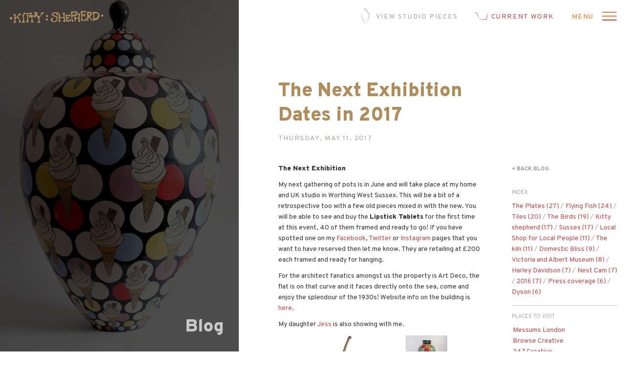

--- FILE ---
content_type: text/html; charset=utf-8
request_url: https://www.studioslipware.com/exhibiting-at-home/
body_size: 9644
content:
<!doctype html>
<html class="no-js" lang="en-US">
<head>
	<meta HTTP-EQUIV="Content-type" content="text/html; charset=UTF-8">
	<meta http-equiv="X-UA-Compatible" content="IE=9;IE=10;IE=Edge,chrome=1"/>
	<title>The Next Exhibition Dates in 2017 - Studio Slipware</title><link rel="preload" as="style" href="https://fonts.googleapis.com/css?family=Overpass%3A300%2C300i%2C400%2C400i%2C900%2C900i&#038;display=swap" /><link rel="stylesheet" href="https://fonts.googleapis.com/css?family=Overpass%3A300%2C300i%2C400%2C400i%2C900%2C900i&#038;display=swap" media="print" onload="this.media='all'" /><noscript><link rel="stylesheet" href="https://fonts.googleapis.com/css?family=Overpass%3A300%2C300i%2C400%2C400i%2C900%2C900i&#038;display=swap" /></noscript>
	<meta name="theme-color" content="#ae8c5c">
	<meta name="msapplication-navbutton-color" content="#ae8c5c">
	<meta name="apple-mobile-web-app-capable" content="yes">
	<meta name="apple-mobile-web-app-status-bar-style" content="#ae8c5c">
	<link rel="shortcut icon" href="https://www.studioslipware.com/panel/wp-content/themes/studioslipware/favicon/favicon.ico"/>
	<link rel="apple-touch-icon-precomposed" href="https://www.studioslipware.com/panel/wp-content/themes/studioslipware/favicon/favicon_retina.png"/>
	<meta name="viewport" content="width=device-width, initial-scale=1, maximum-scale=5"/>
	
	<meta name='robots' content='index, follow, max-image-preview:large, max-snippet:-1, max-video-preview:-1' />
<script>window._wca = window._wca || [];</script>

	<!-- This site is optimized with the Yoast SEO plugin v20.13 - https://yoast.com/wordpress/plugins/seo/ -->
	<meta name="description" content="Easy Payment Terms for Kitty Shepherd Ceramic Slipware Pots" />
	<link rel="canonical" href="https://www.studioslipware.com/exhibiting-at-home/" />
	<meta property="og:locale" content="en_US" />
	<meta property="og:type" content="article" />
	<meta property="og:title" content="The Next Exhibition Dates in 2017 - Studio Slipware" />
	<meta property="og:description" content="Easy Payment Terms for Kitty Shepherd Ceramic Slipware Pots" />
	<meta property="og:url" content="https://www.studioslipware.com/exhibiting-at-home/" />
	<meta property="og:site_name" content="Studio Slipware" />
	<meta property="article:publisher" content="https://www.facebook.com/Kitty.shepherd/" />
	<meta property="article:published_time" content="2017-05-11T14:38:38+00:00" />
	<meta property="article:modified_time" content="2020-12-23T10:30:41+00:00" />
	<meta property="og:image" content="https://www.studioslipware.com/wp-content/uploads/2017/05/kitty-shepherd.jpg" />
	<meta property="og:image:width" content="1024" />
	<meta property="og:image:height" content="1643" />
	<meta property="og:image:type" content="image/jpeg" />
	<meta name="author" content="Kitty Shepherd" />
	<meta name="twitter:card" content="summary_large_image" />
	<meta name="twitter:creator" content="@studioslipware" />
	<meta name="twitter:site" content="@studioslipware" />
	<meta name="twitter:label1" content="Written by" />
	<meta name="twitter:data1" content="Kitty Shepherd" />
	<meta name="twitter:label2" content="Est. reading time" />
	<meta name="twitter:data2" content="2 minutes" />
	<script type="application/ld+json" class="yoast-schema-graph">{"@context":"https://schema.org","@graph":[{"@type":"WebPage","@id":"https://www.studioslipware.com/exhibiting-at-home/","url":"https://www.studioslipware.com/exhibiting-at-home/","name":"The Next Exhibition Dates in 2017 - Studio Slipware","isPartOf":{"@id":"https://www.studioslipware.com/#website"},"primaryImageOfPage":{"@id":"https://www.studioslipware.com/exhibiting-at-home/#primaryimage"},"image":{"@id":"https://www.studioslipware.com/exhibiting-at-home/#primaryimage"},"thumbnailUrl":"https://www.studioslipware.com/panel/wp-content/uploads/2017/05/kitty-shepherd.jpg","datePublished":"2017-05-11T14:38:38+00:00","dateModified":"2020-12-23T10:30:41+00:00","author":{"@id":"https://www.studioslipware.com/#/schema/person/b1c9f37d93e72e0f22dfb6082776cae0"},"description":"Easy Payment Terms for Kitty Shepherd Ceramic Slipware Pots","breadcrumb":{"@id":"https://www.studioslipware.com/exhibiting-at-home/#breadcrumb"},"inLanguage":"en-US","potentialAction":[{"@type":"ReadAction","target":["https://www.studioslipware.com/exhibiting-at-home/"]}]},{"@type":"ImageObject","inLanguage":"en-US","@id":"https://www.studioslipware.com/exhibiting-at-home/#primaryimage","url":"https://www.studioslipware.com/panel/wp-content/uploads/2017/05/kitty-shepherd.jpg","contentUrl":"https://www.studioslipware.com/panel/wp-content/uploads/2017/05/kitty-shepherd.jpg","width":1024,"height":1643},{"@type":"BreadcrumbList","@id":"https://www.studioslipware.com/exhibiting-at-home/#breadcrumb","itemListElement":[{"@type":"ListItem","position":1,"name":"Home","item":"https://www.studioslipware.com/"},{"@type":"ListItem","position":2,"name":"Blog","item":"https://www.studioslipware.com/blog/"},{"@type":"ListItem","position":3,"name":"The Next Exhibition Dates in 2017"}]},{"@type":"WebSite","@id":"https://www.studioslipware.com/#website","url":"https://www.studioslipware.com/","name":"Studio Slipware","description":"Kitty Shepherd - Ceramicist &amp; Potter","potentialAction":[{"@type":"SearchAction","target":{"@type":"EntryPoint","urlTemplate":"https://www.studioslipware.com/?s={search_term_string}"},"query-input":"required name=search_term_string"}],"inLanguage":"en-US"},{"@type":"Person","@id":"https://www.studioslipware.com/#/schema/person/b1c9f37d93e72e0f22dfb6082776cae0","name":"Kitty Shepherd","image":{"@type":"ImageObject","inLanguage":"en-US","@id":"https://www.studioslipware.com/#/schema/person/image/","url":"https://secure.gravatar.com/avatar/91c99d60159ddf92bf710ef361d47b6a?s=96&d=mm&r=g","contentUrl":"https://secure.gravatar.com/avatar/91c99d60159ddf92bf710ef361d47b6a?s=96&d=mm&r=g","caption":"Kitty Shepherd"}}]}</script>
	<!-- / Yoast SEO plugin. -->


<link rel='dns-prefetch' href='//stats.wp.com' />
<link rel='dns-prefetch' href='//ajax.googleapis.com' />
<link href='https://fonts.gstatic.com' crossorigin rel='preconnect' />
<link rel='stylesheet' id='wp-block-library-css' href='https://www.studioslipware.com/panel/wp-includes/css/dist/block-library/style.min.css?ver=6.2.8' type='text/css' media='all' />
<style id='wp-block-library-inline-css' type='text/css'>
.has-text-align-justify{text-align:justify;}
</style>
<link rel='stylesheet' id='jetpack-videopress-video-block-view-css' href='https://www.studioslipware.com/panel/wp-content/plugins/jetpack/jetpack_vendor/automattic/jetpack-videopress/build/block-editor/blocks/video/view.css?minify=false&#038;ver=34ae973733627b74a14e' type='text/css' media='all' />
<link rel='stylesheet' id='mediaelement-css' href='https://www.studioslipware.com/panel/wp-includes/js/mediaelement/mediaelementplayer-legacy.min.css?ver=4.2.17' type='text/css' media='all' />
<link rel='stylesheet' id='wp-mediaelement-css' href='https://www.studioslipware.com/panel/wp-includes/js/mediaelement/wp-mediaelement.min.css?ver=6.2.8' type='text/css' media='all' />
<link rel='stylesheet' id='wc-blocks-style-css' href='https://www.studioslipware.com/panel/wp-content/plugins/woocommerce/packages/woocommerce-blocks/build/wc-blocks.css?ver=10.6.5' type='text/css' media='all' />
<link rel='stylesheet' id='wc-blocks-style-active-filters-css' href='https://www.studioslipware.com/panel/wp-content/plugins/woocommerce/packages/woocommerce-blocks/build/active-filters.css?ver=10.6.5' type='text/css' media='all' />
<link rel='stylesheet' id='wc-blocks-style-add-to-cart-form-css' href='https://www.studioslipware.com/panel/wp-content/plugins/woocommerce/packages/woocommerce-blocks/build/add-to-cart-form.css?ver=10.6.5' type='text/css' media='all' />
<link rel='stylesheet' id='wc-blocks-packages-style-css' href='https://www.studioslipware.com/panel/wp-content/plugins/woocommerce/packages/woocommerce-blocks/build/packages-style.css?ver=10.6.5' type='text/css' media='all' />
<link rel='stylesheet' id='wc-blocks-style-all-products-css' href='https://www.studioslipware.com/panel/wp-content/plugins/woocommerce/packages/woocommerce-blocks/build/all-products.css?ver=10.6.5' type='text/css' media='all' />
<link rel='stylesheet' id='wc-blocks-style-all-reviews-css' href='https://www.studioslipware.com/panel/wp-content/plugins/woocommerce/packages/woocommerce-blocks/build/all-reviews.css?ver=10.6.5' type='text/css' media='all' />
<link rel='stylesheet' id='wc-blocks-style-attribute-filter-css' href='https://www.studioslipware.com/panel/wp-content/plugins/woocommerce/packages/woocommerce-blocks/build/attribute-filter.css?ver=10.6.5' type='text/css' media='all' />
<link rel='stylesheet' id='wc-blocks-style-breadcrumbs-css' href='https://www.studioslipware.com/panel/wp-content/plugins/woocommerce/packages/woocommerce-blocks/build/breadcrumbs.css?ver=10.6.5' type='text/css' media='all' />
<link rel='stylesheet' id='wc-blocks-style-catalog-sorting-css' href='https://www.studioslipware.com/panel/wp-content/plugins/woocommerce/packages/woocommerce-blocks/build/catalog-sorting.css?ver=10.6.5' type='text/css' media='all' />
<link rel='stylesheet' id='wc-blocks-style-customer-account-css' href='https://www.studioslipware.com/panel/wp-content/plugins/woocommerce/packages/woocommerce-blocks/build/customer-account.css?ver=10.6.5' type='text/css' media='all' />
<link rel='stylesheet' id='wc-blocks-style-featured-category-css' href='https://www.studioslipware.com/panel/wp-content/plugins/woocommerce/packages/woocommerce-blocks/build/featured-category.css?ver=10.6.5' type='text/css' media='all' />
<link rel='stylesheet' id='wc-blocks-style-featured-product-css' href='https://www.studioslipware.com/panel/wp-content/plugins/woocommerce/packages/woocommerce-blocks/build/featured-product.css?ver=10.6.5' type='text/css' media='all' />
<link rel='stylesheet' id='wc-blocks-style-mini-cart-css' href='https://www.studioslipware.com/panel/wp-content/plugins/woocommerce/packages/woocommerce-blocks/build/mini-cart.css?ver=10.6.5' type='text/css' media='all' />
<link rel='stylesheet' id='wc-blocks-style-price-filter-css' href='https://www.studioslipware.com/panel/wp-content/plugins/woocommerce/packages/woocommerce-blocks/build/price-filter.css?ver=10.6.5' type='text/css' media='all' />
<link rel='stylesheet' id='wc-blocks-style-product-add-to-cart-css' href='https://www.studioslipware.com/panel/wp-content/plugins/woocommerce/packages/woocommerce-blocks/build/product-add-to-cart.css?ver=10.6.5' type='text/css' media='all' />
<link rel='stylesheet' id='wc-blocks-style-product-button-css' href='https://www.studioslipware.com/panel/wp-content/plugins/woocommerce/packages/woocommerce-blocks/build/product-button.css?ver=10.6.5' type='text/css' media='all' />
<link rel='stylesheet' id='wc-blocks-style-product-categories-css' href='https://www.studioslipware.com/panel/wp-content/plugins/woocommerce/packages/woocommerce-blocks/build/product-categories.css?ver=10.6.5' type='text/css' media='all' />
<link rel='stylesheet' id='wc-blocks-style-product-image-css' href='https://www.studioslipware.com/panel/wp-content/plugins/woocommerce/packages/woocommerce-blocks/build/product-image.css?ver=10.6.5' type='text/css' media='all' />
<link rel='stylesheet' id='wc-blocks-style-product-image-gallery-css' href='https://www.studioslipware.com/panel/wp-content/plugins/woocommerce/packages/woocommerce-blocks/build/product-image-gallery.css?ver=10.6.5' type='text/css' media='all' />
<link rel='stylesheet' id='wc-blocks-style-product-query-css' href='https://www.studioslipware.com/panel/wp-content/plugins/woocommerce/packages/woocommerce-blocks/build/product-query.css?ver=10.6.5' type='text/css' media='all' />
<link rel='stylesheet' id='wc-blocks-style-product-results-count-css' href='https://www.studioslipware.com/panel/wp-content/plugins/woocommerce/packages/woocommerce-blocks/build/product-results-count.css?ver=10.6.5' type='text/css' media='all' />
<link rel='stylesheet' id='wc-blocks-style-product-reviews-css' href='https://www.studioslipware.com/panel/wp-content/plugins/woocommerce/packages/woocommerce-blocks/build/product-reviews.css?ver=10.6.5' type='text/css' media='all' />
<link rel='stylesheet' id='wc-blocks-style-product-sale-badge-css' href='https://www.studioslipware.com/panel/wp-content/plugins/woocommerce/packages/woocommerce-blocks/build/product-sale-badge.css?ver=10.6.5' type='text/css' media='all' />
<link rel='stylesheet' id='wc-blocks-style-product-search-css' href='https://www.studioslipware.com/panel/wp-content/plugins/woocommerce/packages/woocommerce-blocks/build/product-search.css?ver=10.6.5' type='text/css' media='all' />
<link rel='stylesheet' id='wc-blocks-style-product-sku-css' href='https://www.studioslipware.com/panel/wp-content/plugins/woocommerce/packages/woocommerce-blocks/build/product-sku.css?ver=10.6.5' type='text/css' media='all' />
<link rel='stylesheet' id='wc-blocks-style-product-stock-indicator-css' href='https://www.studioslipware.com/panel/wp-content/plugins/woocommerce/packages/woocommerce-blocks/build/product-stock-indicator.css?ver=10.6.5' type='text/css' media='all' />
<link rel='stylesheet' id='wc-blocks-style-product-summary-css' href='https://www.studioslipware.com/panel/wp-content/plugins/woocommerce/packages/woocommerce-blocks/build/product-summary.css?ver=10.6.5' type='text/css' media='all' />
<link rel='stylesheet' id='wc-blocks-style-product-title-css' href='https://www.studioslipware.com/panel/wp-content/plugins/woocommerce/packages/woocommerce-blocks/build/product-title.css?ver=10.6.5' type='text/css' media='all' />
<link rel='stylesheet' id='wc-blocks-style-rating-filter-css' href='https://www.studioslipware.com/panel/wp-content/plugins/woocommerce/packages/woocommerce-blocks/build/rating-filter.css?ver=10.6.5' type='text/css' media='all' />
<link rel='stylesheet' id='wc-blocks-style-reviews-by-category-css' href='https://www.studioslipware.com/panel/wp-content/plugins/woocommerce/packages/woocommerce-blocks/build/reviews-by-category.css?ver=10.6.5' type='text/css' media='all' />
<link rel='stylesheet' id='wc-blocks-style-reviews-by-product-css' href='https://www.studioslipware.com/panel/wp-content/plugins/woocommerce/packages/woocommerce-blocks/build/reviews-by-product.css?ver=10.6.5' type='text/css' media='all' />
<link rel='stylesheet' id='wc-blocks-style-product-details-css' href='https://www.studioslipware.com/panel/wp-content/plugins/woocommerce/packages/woocommerce-blocks/build/product-details.css?ver=10.6.5' type='text/css' media='all' />
<link rel='stylesheet' id='wc-blocks-style-single-product-css' href='https://www.studioslipware.com/panel/wp-content/plugins/woocommerce/packages/woocommerce-blocks/build/single-product.css?ver=10.6.5' type='text/css' media='all' />
<link rel='stylesheet' id='wc-blocks-style-stock-filter-css' href='https://www.studioslipware.com/panel/wp-content/plugins/woocommerce/packages/woocommerce-blocks/build/stock-filter.css?ver=10.6.5' type='text/css' media='all' />
<link rel='stylesheet' id='wc-blocks-style-cart-css' href='https://www.studioslipware.com/panel/wp-content/plugins/woocommerce/packages/woocommerce-blocks/build/cart.css?ver=10.6.5' type='text/css' media='all' />
<link rel='stylesheet' id='wc-blocks-style-checkout-css' href='https://www.studioslipware.com/panel/wp-content/plugins/woocommerce/packages/woocommerce-blocks/build/checkout.css?ver=10.6.5' type='text/css' media='all' />
<link rel='stylesheet' id='wc-blocks-style-mini-cart-contents-css' href='https://www.studioslipware.com/panel/wp-content/plugins/woocommerce/packages/woocommerce-blocks/build/mini-cart-contents.css?ver=10.6.5' type='text/css' media='all' />
<link rel='stylesheet' id='classic-theme-styles-css' href='https://www.studioslipware.com/panel/wp-includes/css/classic-themes.min.css?ver=6.2.8' type='text/css' media='all' />
<link rel='stylesheet' id='woocommerce-layout-css' href='https://www.studioslipware.com/panel/wp-content/plugins/woocommerce/assets/css/woocommerce-layout.css?ver=8.0.1' type='text/css' media='all' />
<style id='woocommerce-layout-inline-css' type='text/css'>

	.infinite-scroll .woocommerce-pagination {
		display: none;
	}
</style>
<link rel='stylesheet' id='woocommerce-smallscreen-css' href='https://www.studioslipware.com/panel/wp-content/plugins/woocommerce/assets/css/woocommerce-smallscreen.css?ver=8.0.1' type='text/css' media='only screen and (max-width: 768px)' />
<link rel='stylesheet' id='woocommerce-general-css' href='https://www.studioslipware.com/panel/wp-content/plugins/woocommerce/assets/css/woocommerce.css?ver=8.0.1' type='text/css' media='all' />
<style id='woocommerce-inline-inline-css' type='text/css'>
.woocommerce form .form-row .required { visibility: visible; }
</style>
<link rel='stylesheet' id='style-css' href='https://www.studioslipware.com/panel/wp-content/themes/studioslipware/dist/css/style.css?ver=1.0.0' type='text/css' media='all' />
<link rel='stylesheet' id='jetpack_css-css' href='https://www.studioslipware.com/panel/wp-content/plugins/jetpack/css/jetpack.css?ver=12.4.1' type='text/css' media='all' />
<script type='text/javascript' src='https://www.studioslipware.com/panel/wp-content/plugins/svg-support/vendor/DOMPurify/DOMPurify.min.js?ver=1.0.1' id='bodhi-dompurify-library-js' defer></script>
<script type='text/javascript' src='https://ajax.googleapis.com/ajax/libs/jquery/3.6.0/jquery.min.js?ver=3.6.0' id='jquery-js' defer></script>
<script type='text/javascript' src='https://www.studioslipware.com/panel/wp-content/plugins/svg-support/js/min/svgs-inline-min.js?ver=1.0.1' id='bodhi_svg_inline-js' defer></script>
<script type='text/javascript' id='bodhi_svg_inline-js-after'>
cssTarget="img.style-svg";ForceInlineSVGActive="false";frontSanitizationEnabled="on";
</script>
<script type='text/javascript' id='WCPAY_ASSETS-js-extra'>
/* <![CDATA[ */
var wcpayAssets = {"url":"https:\/\/www.studioslipware.com\/panel\/wp-content\/plugins\/woocommerce-payments\/dist\/"};
/* ]]> */
</script>
<script defer type='text/javascript' src='https://stats.wp.com/s-202501.js' id='woocommerce-analytics-js'></script>
<script type='text/javascript' src='https://www.studioslipware.com/panel/wp-content/themes/studioslipware/dist/js/main.js?ver=1.0.0' id='custom-js' defer></script>
<link rel="https://api.w.org/" href="https://www.studioslipware.com/wp-json/" /><link rel="alternate" type="application/json" href="https://www.studioslipware.com/wp-json/wp/v2/posts/1929" /><link rel='shortlink' href='https://www.studioslipware.com/?p=1929' />
<link rel="alternate" type="application/json+oembed" href="https://www.studioslipware.com/wp-json/oembed/1.0/embed?url=https%3A%2F%2Fwww.studioslipware.com%2Fexhibiting-at-home%2F" />
<link rel="alternate" type="text/xml+oembed" href="https://www.studioslipware.com/wp-json/oembed/1.0/embed?url=https%3A%2F%2Fwww.studioslipware.com%2Fexhibiting-at-home%2F&#038;format=xml" />
<!-- HFCM by 99 Robots - Snippet # 1: CSS -->
<style>
.woocommerce-checkout #payment,
.ppc-button-wrapper {
    max-width: 48%;
}
	@media only screen and (max-width: 991px) {
		.woocommerce-checkout #payment,
.ppc-button-wrapper {
    max-width: 100%;
}
	}
</style>
<!-- /end HFCM by 99 Robots -->
	<style>img#wpstats{display:none}</style>
			<noscript><style>.woocommerce-product-gallery{ opacity: 1 !important; }</style></noscript>
	</head>

<body class="post-template-default single single-post postid-1929 single-format-standard theme-studioslipware woocommerce-no-js postname-exhibiting-at-home single-uncategorized">


<header class="header">
	<div class="box">
		<div class="content">
			<div class="col-small">
				<a class="brand" href="https://www.studioslipware.com/" title="Studio Slipware">
											<img width="313" height="59" class="style-svg" src="https://www.studioslipware.com/panel/wp-content/uploads/2023/07/kitty-shepherd.svg" alt="">
									</a>
			</div>
			<div class="col-big">
				<ul class="nav navbar-nav navbar-right" id="alternative-nav">
					<li>
						<a href="https://www.studioslipware.com/studio-pieces/" title="View Studio Pieces">
							<img width="32" height="32" class="style-svg" src="https://www.studioslipware.com/panel/wp-content/themes/studioslipware/dist/images/view-studio-pieces.svg" alt="">
							<span>View Studio Pieces</span>
						</a>
					</li>
					<li>
						<a href="https://www.studioslipware.com/ceramics/" title="View Current work">
							<img width="32" height="32" class="style-svg" src="https://www.studioslipware.com/panel/wp-content/themes/studioslipware/dist/images/current-work.svg" alt="">
							<span>Current work</span>
						</a>
					</li>
									</ul>
				<button type="button" class="navbar-toggle collapsed" data-toggle="collapse" data-target="#navbar" aria-expanded="false" aria-controls="navbar" aria-label="Open menu" id="navbar-toggle-control">
					<span class="icon-bar"></span>
					<span class="icon-bar"></span>
					<span class="icon-bar"></span>
				</button>
				<nav id="navbar" class="collapse navbar-collapse">
					<div class="box">
						<div class="menu-main-menu-container"><ul id="menu-main-menu" class="nav navbar-nav"><li id="menu-item-1543" class="menu-item menu-item-type-post_type menu-item-object-page menu-item-home first menu-item-1543"><a href="https://www.studioslipware.com/">Home</a></li>
<li id="menu-item-1555" class="menu-item menu-item-type-post_type_archive menu-item-object-cpt_catalog menu-item-1555"><a href="https://www.studioslipware.com/studio-pieces/">Studio Pieces</a></li>
<li id="menu-item-1554" class="menu-item menu-item-type-post_type menu-item-object-page current_page_parent menu-item-1554"><a href="https://www.studioslipware.com/blog/">Blog</a></li>
<li id="menu-item-1561" class="menu-item menu-item-type-post_type menu-item-object-page menu-item-1561"><a href="https://www.studioslipware.com/contact/">Contact</a></li>
<li id="menu-item-1787" class="menu-item menu-item-type-post_type menu-item-object-page last menu-item-1787"><a href="https://www.studioslipware.com/ceramics/">Kitty Shepherd Ceramics</a></li>
</ul></div>					</div>
				</nav>
			</div>
		</div>
	</div>
</header>

<div class="wrap" role="document">


<div class="standard-page">
	<div class="box">
		<div class="content">
			<aside class="sidebar hero-sidebar">
				<div class="content">
					<div class="sidebar-fix sidebar-bg-01">
						<header>
							<h2 title="Blog">Blog</h2>
							<h4 title="The Next Exhibition Dates in 2017">The Next Exhibition Dates in 2017</h4>
						</header>
						<div class="sidebar-bg fullscreen background" style="background: url(https://www.studioslipware.com/panel/wp-content/uploads/2021/04/Mr-Whippy-Tutti-Fruti-Kitty-Shepherd.jpg) 50% -50px / cover"></div>
					</div>
				</div>
			</aside>
			<main class="main">
				<section class="section-blog">
					<header class="content-header" data-aos="fade-up">
						<div class="content">
							<div class="content-header-box">
								<h1 title="The Next Exhibition Dates in 2017">The Next Exhibition Dates in 2017</h1>
								<time class="updated" datetime="2017-05-11T14:38:38+00:00">Thursday, May 11, 2017</time>
							</div>
						</div>
					</header>
					<div class="content-main" data-aos="fade-up">
						<div class="content">
							<article class="post-1929 post type-post status-publish format-standard has-post-thumbnail hentry category-uncategorized tag-exhibition tag-inkyleaves tag-payment-terms tag-preview tag-worthing">
								<p><strong>The Next Exhibition</strong></p>
<p>My next gathering of pots is in June and will take place at my home and UK studio in Worthing West Sussex. This will be a bit of a retrospective too with a few old pieces mixed in with the new. You will be able to see and buy the <strong>Lipstick Tablets</strong> for the first time at this event, 40 of them framed and ready to go! If you have spotted one on my <a href="https://www.facebook.com/Kitty.shepherd" target="_blank">Facebook</a>, <a href="https://twitter.com/studioslipware" target="_blank">Twitter</a> or <a href="https://www.instagram.com/studioslipware/" target="_blank">Instagram</a> pages that you want to have reserved then let me know. They are retailing at £200 each framed and ready for hanging.</p>
<p>For the architect fanatics amongst us the property is Art Deco, the flat is on that curve and it faces directly onto the sea, come and enjoy the splendour of the 1930s! Website info on the building is <a href="https://onslowcourt.org/" target="_blank">here</a>.</p>
<p>My daughter <a href="http://inkyleaves.com/" target="_blank">Jess</a> is also showing with me.</p>
<img decoding="async" class="aligncenter wp-image-1951 " src="https://www.studioslipware.com/wp-content/uploads/2017/05/jess-and-Kitty-300x224.jpg" width="346" height="258" srcset="https://www.studioslipware.com/panel/wp-content/uploads/2017/05/jess-and-Kitty-300x224.jpg 300w, https://www.studioslipware.com/panel/wp-content/uploads/2017/05/jess-and-Kitty-600x449.jpg 600w, https://www.studioslipware.com/panel/wp-content/uploads/2017/05/jess-and-Kitty.jpg 699w" sizes="(max-width: 346px) 100vw, 346px" />
<p>It will be Martini&#8217;s and Noel Coward all the way, works on show by Kitty Shepherd and Jess Shepherd on the dates below:</p>
<p>24 June 17.00 – 20.30<br />
25 June 13.00 -18.00<br />
1 July 17.00 – 20.30<br />
2 July 13.00 -18.00</p>
<img decoding="async" loading="lazy" class=" wp-image-1959 aligncenter" src="https://www.studioslipware.com/wp-content/uploads/2017/05/Untitled-1-300x238.jpg" alt="" width="355" height="281" srcset="https://www.studioslipware.com/panel/wp-content/uploads/2017/05/Untitled-1-300x238.jpg 300w, https://www.studioslipware.com/panel/wp-content/uploads/2017/05/Untitled-1-600x477.jpg 600w, https://www.studioslipware.com/panel/wp-content/uploads/2017/05/Untitled-1-768x610.jpg 768w, https://www.studioslipware.com/panel/wp-content/uploads/2017/05/Untitled-1-1025x814.jpg 1025w, https://www.studioslipware.com/panel/wp-content/uploads/2017/05/Untitled-1.jpg 1313w" sizes="(max-width: 355px) 100vw, 355px" />
<p>A newsletter will go out in the coming weeks with an invitation to the previews with more information on how to find us. Subscribe <a href="https://www.studioslipware.com/contact/" target="_blank">here</a>. This event is part of the <a href="http://www.worthingartistsopenhouses.com/" target="_blank">Worthing Artists Open Houses</a> and there is another flat in this iconic Art Deco block of flats also open for viewing,</p>
<p>&nbsp;</p>
<p>Something like 60% of my work is sold from a sighting on <a href="https://www.facebook.com/Kitty.shepherd/" target="_blank">Facebook</a>, A buyer will get in touch having see a pot on line and then depending on where it is heading to (some do have a venue destination) the task of securing that piece begins. I have a &#8216;what&#8217;s available&#8217; list, that can be emailed by request.</p>
<div id="attachment_1937" style="width: 310px" class="wp-caption aligncenter"><img aria-describedby="caption-attachment-1937" decoding="async" loading="lazy" class="wp-image-1937 size-medium" src="https://www.studioslipware.com/wp-content/uploads/2017/05/Kitty-shepherd-seaside-collection-s-300x258.jpg" width="300" height="258" srcset="https://www.studioslipware.com/panel/wp-content/uploads/2017/05/Kitty-shepherd-seaside-collection-s-300x258.jpg 300w, https://www.studioslipware.com/panel/wp-content/uploads/2017/05/Kitty-shepherd-seaside-collection-s-600x515.jpg 600w, https://www.studioslipware.com/panel/wp-content/uploads/2017/05/Kitty-shepherd-seaside-collection-s-768x660.jpg 768w, https://www.studioslipware.com/panel/wp-content/uploads/2017/05/Kitty-shepherd-seaside-collection-s.jpg 815w" sizes="(max-width: 300px) 100vw, 300px" /><p id="caption-attachment-1937" class="wp-caption-text">2016 &amp; 2017 pots on show in June</p></div>
							</article>
							<aside>
								<div class="mod-aside">
																		<a href="https://www.studioslipware.com/blog/"
									   class="back-link"
									   title="Back Blog">< Back Blog</a>
								</div>
								<div class="mod-aside">
									<h6>Index</h6>
																		<a href="https://www.studioslipware.com/tag/the-plates/" class="tag-cloud-link tag-link-34 tag-link-position-1" style="font-size: 100%;" aria-label="The Plates (27 items)">The Plates<span class="tag-link-count"> (27)</span></a> / <a href="https://www.studioslipware.com/tag/flying-fish/" class="tag-cloud-link tag-link-39 tag-link-position-2" style="font-size: 100%;" aria-label="Flying Fish (24 items)">Flying Fish<span class="tag-link-count"> (24)</span></a> / <a href="https://www.studioslipware.com/tag/tiles/" class="tag-cloud-link tag-link-41 tag-link-position-3" style="font-size: 100%;" aria-label="Tiles (20 items)">Tiles<span class="tag-link-count"> (20)</span></a> / <a href="https://www.studioslipware.com/tag/the-birds/" class="tag-cloud-link tag-link-36 tag-link-position-4" style="font-size: 100%;" aria-label="The Birds (19 items)">The Birds<span class="tag-link-count"> (19)</span></a> / <a href="https://www.studioslipware.com/tag/kitty-shepherd/" class="tag-cloud-link tag-link-38 tag-link-position-5" style="font-size: 100%;" aria-label="Kitty shepherd (17 items)">Kitty shepherd<span class="tag-link-count"> (17)</span></a> / <a href="https://www.studioslipware.com/tag/sussex/" class="tag-cloud-link tag-link-68 tag-link-position-6" style="font-size: 100%;" aria-label="Sussex (17 items)">Sussex<span class="tag-link-count"> (17)</span></a> / <a href="https://www.studioslipware.com/tag/local-shop-for-local-people/" class="tag-cloud-link tag-link-54 tag-link-position-7" style="font-size: 100%;" aria-label="Local Shop for Local People (11 items)">Local Shop for Local People<span class="tag-link-count"> (11)</span></a> / <a href="https://www.studioslipware.com/tag/the-kiln/" class="tag-cloud-link tag-link-79 tag-link-position-8" style="font-size: 100%;" aria-label="The kiln (11 items)">The kiln<span class="tag-link-count"> (11)</span></a> / <a href="https://www.studioslipware.com/tag/domestic-bliss/" class="tag-cloud-link tag-link-65 tag-link-position-9" style="font-size: 100%;" aria-label="Domestic Bliss (9 items)">Domestic Bliss<span class="tag-link-count"> (9)</span></a> / <a href="https://www.studioslipware.com/tag/victoria-and-albert-museum/" class="tag-cloud-link tag-link-62 tag-link-position-10" style="font-size: 100%;" aria-label="Victoria and Albert Museum (8 items)">Victoria and Albert Museum<span class="tag-link-count"> (8)</span></a> / <a href="https://www.studioslipware.com/tag/harley-davidson/" class="tag-cloud-link tag-link-33 tag-link-position-11" style="font-size: 100%;" aria-label="Harley Davidson (7 items)">Harley Davidson<span class="tag-link-count"> (7)</span></a> / <a href="https://www.studioslipware.com/tag/nest-cam/" class="tag-cloud-link tag-link-87 tag-link-position-12" style="font-size: 100%;" aria-label="Nest Cam (7 items)">Nest Cam<span class="tag-link-count"> (7)</span></a> / <a href="https://www.studioslipware.com/tag/2016/" class="tag-cloud-link tag-link-101 tag-link-position-13" style="font-size: 100%;" aria-label="2016 (7 items)">2016<span class="tag-link-count"> (7)</span></a> / <a href="https://www.studioslipware.com/tag/press-coverage/" class="tag-cloud-link tag-link-76 tag-link-position-14" style="font-size: 100%;" aria-label="Press coverage (6 items)">Press coverage<span class="tag-link-count"> (6)</span></a> / <a href="https://www.studioslipware.com/tag/dyson/" class="tag-cloud-link tag-link-66 tag-link-position-15" style="font-size: 100%;" aria-label="Dyson (6 items)">Dyson<span class="tag-link-count"> (6)</span></a>								</div>
																	<div class="mod-aside">
										<h6>Places to visit</h6>
										<ul class="ul-list">
																																			<li><a href="https://messumslondon.com/" target="_blank" title="Messums London">Messums London</a></li>
																																			<li><a href="https://browsecreative.com" target="_blank" title="Browse Creative">Browse Creative</a></li>
																																			<li><a href="https://247creative.co.uk" target="_blank" title="247 Creative">247 Creative</a></li>
																					</ul>
									</div>
															</aside>
						</div>
					</div>
				</section>
			</main>
		</div>
	</div>
</div>


</div>


<footer class="footer">
	<div class="box">
		<div class="content">
			<div class="footer__wrapper">
				<div class="col-big pull-right">
					<div class="content">
													<div class="footer__column footer__social">
								<ul>
																			<li><a target="" title="Facebook" href="https://www.facebook.com/Kitty.shepherd/"><img width="56" height="56" class="style-svg" src="https://www.studioslipware.com/panel/wp-content/uploads/2023/07/icon-facebook.svg" alt=""></a></li>
																			<li><a target="" title="Twitter" href="https://twitter.com/studioslipware"><img width="56" height="56" class="style-svg" src="https://www.studioslipware.com/panel/wp-content/uploads/2023/07/icon-twitter.svg" alt=""></a></li>
																			<li><a target="" title="Instagram" href="https://www.instagram.com/studioslipware/"><img width="56" height="56" class="style-svg" src="https://www.studioslipware.com/panel/wp-content/uploads/2023/07/icon-instagram.svg" alt=""></a></li>
																	</ul>
							</div>
												<div class="footer__column footer__text">
							<p>For sales and all enquiries regarding exhibitions: <a href="mailto:enquiries@messumslondon.com">enquiries@messumslondon.com</a><br />
©MMXXIII Studio Slipware. All rights reserved. | <a href="/legal">Legal</a></p>
						</div>
						<div class="footer__column footer__logo">
															<a href="https://browsecreative.com" target="_blank" class="browse-link" title="Visit Browse Creative">
																			<img width="34" height="34" src="https://www.studioslipware.com/panel/wp-content/uploads/2023/07/logo_browse.png" alt="">
																	</a> 
													</div>
					</div>
				</div>
			</div>
		</div>
	</div>
</footer>

	<script type="text/javascript">
		(function () {
			var c = document.body.className;
			c = c.replace(/woocommerce-no-js/, 'woocommerce-js');
			document.body.className = c;
		})();
	</script>
	<script type='text/javascript' src='https://www.studioslipware.com/panel/wp-content/plugins/woocommerce/assets/js/jquery-blockui/jquery.blockUI.min.js?ver=2.7.0-wc.8.0.1' id='jquery-blockui-js' defer></script>
<script type='text/javascript' id='wc-add-to-cart-js-extra'>
/* <![CDATA[ */
var wc_add_to_cart_params = {"ajax_url":"\/panel\/wp-admin\/admin-ajax.php","wc_ajax_url":"\/?wc-ajax=%%endpoint%%","i18n_view_cart":"View cart","cart_url":"https:\/\/www.studioslipware.com\/cart\/","is_cart":"","cart_redirect_after_add":"no"};
/* ]]> */
</script>
<script type='text/javascript' src='https://www.studioslipware.com/panel/wp-content/plugins/woocommerce/assets/js/frontend/add-to-cart.min.js?ver=8.0.1' id='wc-add-to-cart-js' defer></script>
<script type='text/javascript' src='https://www.studioslipware.com/panel/wp-content/plugins/woocommerce/assets/js/js-cookie/js.cookie.min.js?ver=2.1.4-wc.8.0.1' id='js-cookie-js' defer></script>
<script type='text/javascript' id='woocommerce-js-extra'>
/* <![CDATA[ */
var woocommerce_params = {"ajax_url":"\/panel\/wp-admin\/admin-ajax.php","wc_ajax_url":"\/?wc-ajax=%%endpoint%%"};
/* ]]> */
</script>
<script type='text/javascript' src='https://www.studioslipware.com/panel/wp-content/plugins/woocommerce/assets/js/frontend/woocommerce.min.js?ver=8.0.1' id='woocommerce-js' defer></script>
<script type='text/javascript' id='rocket-browser-checker-js-after'>
"use strict";var _createClass=function(){function defineProperties(target,props){for(var i=0;i<props.length;i++){var descriptor=props[i];descriptor.enumerable=descriptor.enumerable||!1,descriptor.configurable=!0,"value"in descriptor&&(descriptor.writable=!0),Object.defineProperty(target,descriptor.key,descriptor)}}return function(Constructor,protoProps,staticProps){return protoProps&&defineProperties(Constructor.prototype,protoProps),staticProps&&defineProperties(Constructor,staticProps),Constructor}}();function _classCallCheck(instance,Constructor){if(!(instance instanceof Constructor))throw new TypeError("Cannot call a class as a function")}var RocketBrowserCompatibilityChecker=function(){function RocketBrowserCompatibilityChecker(options){_classCallCheck(this,RocketBrowserCompatibilityChecker),this.passiveSupported=!1,this._checkPassiveOption(this),this.options=!!this.passiveSupported&&options}return _createClass(RocketBrowserCompatibilityChecker,[{key:"_checkPassiveOption",value:function(self){try{var options={get passive(){return!(self.passiveSupported=!0)}};window.addEventListener("test",null,options),window.removeEventListener("test",null,options)}catch(err){self.passiveSupported=!1}}},{key:"initRequestIdleCallback",value:function(){!1 in window&&(window.requestIdleCallback=function(cb){var start=Date.now();return setTimeout(function(){cb({didTimeout:!1,timeRemaining:function(){return Math.max(0,50-(Date.now()-start))}})},1)}),!1 in window&&(window.cancelIdleCallback=function(id){return clearTimeout(id)})}},{key:"isDataSaverModeOn",value:function(){return"connection"in navigator&&!0===navigator.connection.saveData}},{key:"supportsLinkPrefetch",value:function(){var elem=document.createElement("link");return elem.relList&&elem.relList.supports&&elem.relList.supports("prefetch")&&window.IntersectionObserver&&"isIntersecting"in IntersectionObserverEntry.prototype}},{key:"isSlowConnection",value:function(){return"connection"in navigator&&"effectiveType"in navigator.connection&&("2g"===navigator.connection.effectiveType||"slow-2g"===navigator.connection.effectiveType)}}]),RocketBrowserCompatibilityChecker}();
</script>
<script type='text/javascript' id='rocket-preload-links-js-extra'>
/* <![CDATA[ */
var RocketPreloadLinksConfig = {"excludeUris":"\/(?:.+\/)?feed(?:\/(?:.+\/?)?)?$|\/(?:.+\/)?embed\/|\/checkout\/??(.*)|\/cart\/?|\/wc-api\/v(.*)|\/(index.php\/)?(.*)wp-json(\/.*|$)|\/refer\/|\/go\/|\/recommend\/|\/recommends\/","usesTrailingSlash":"1","imageExt":"jpg|jpeg|gif|png|tiff|bmp|webp|avif|pdf|doc|docx|xls|xlsx|php","fileExt":"jpg|jpeg|gif|png|tiff|bmp|webp|avif|pdf|doc|docx|xls|xlsx|php|html|htm","siteUrl":"https:\/\/www.studioslipware.com","onHoverDelay":"100","rateThrottle":"3"};
/* ]]> */
</script>
<script type='text/javascript' id='rocket-preload-links-js-after'>
(function() {
"use strict";var r="function"==typeof Symbol&&"symbol"==typeof Symbol.iterator?function(e){return typeof e}:function(e){return e&&"function"==typeof Symbol&&e.constructor===Symbol&&e!==Symbol.prototype?"symbol":typeof e},e=function(){function i(e,t){for(var n=0;n<t.length;n++){var i=t[n];i.enumerable=i.enumerable||!1,i.configurable=!0,"value"in i&&(i.writable=!0),Object.defineProperty(e,i.key,i)}}return function(e,t,n){return t&&i(e.prototype,t),n&&i(e,n),e}}();function i(e,t){if(!(e instanceof t))throw new TypeError("Cannot call a class as a function")}var t=function(){function n(e,t){i(this,n),this.browser=e,this.config=t,this.options=this.browser.options,this.prefetched=new Set,this.eventTime=null,this.threshold=1111,this.numOnHover=0}return e(n,[{key:"init",value:function(){!this.browser.supportsLinkPrefetch()||this.browser.isDataSaverModeOn()||this.browser.isSlowConnection()||(this.regex={excludeUris:RegExp(this.config.excludeUris,"i"),images:RegExp(".("+this.config.imageExt+")$","i"),fileExt:RegExp(".("+this.config.fileExt+")$","i")},this._initListeners(this))}},{key:"_initListeners",value:function(e){-1<this.config.onHoverDelay&&document.addEventListener("mouseover",e.listener.bind(e),e.listenerOptions),document.addEventListener("mousedown",e.listener.bind(e),e.listenerOptions),document.addEventListener("touchstart",e.listener.bind(e),e.listenerOptions)}},{key:"listener",value:function(e){var t=e.target.closest("a"),n=this._prepareUrl(t);if(null!==n)switch(e.type){case"mousedown":case"touchstart":this._addPrefetchLink(n);break;case"mouseover":this._earlyPrefetch(t,n,"mouseout")}}},{key:"_earlyPrefetch",value:function(t,e,n){var i=this,r=setTimeout(function(){if(r=null,0===i.numOnHover)setTimeout(function(){return i.numOnHover=0},1e3);else if(i.numOnHover>i.config.rateThrottle)return;i.numOnHover++,i._addPrefetchLink(e)},this.config.onHoverDelay);t.addEventListener(n,function e(){t.removeEventListener(n,e,{passive:!0}),null!==r&&(clearTimeout(r),r=null)},{passive:!0})}},{key:"_addPrefetchLink",value:function(i){return this.prefetched.add(i.href),new Promise(function(e,t){var n=document.createElement("link");n.rel="prefetch",n.href=i.href,n.onload=e,n.onerror=t,document.head.appendChild(n)}).catch(function(){})}},{key:"_prepareUrl",value:function(e){if(null===e||"object"!==(void 0===e?"undefined":r(e))||!1 in e||-1===["http:","https:"].indexOf(e.protocol))return null;var t=e.href.substring(0,this.config.siteUrl.length),n=this._getPathname(e.href,t),i={original:e.href,protocol:e.protocol,origin:t,pathname:n,href:t+n};return this._isLinkOk(i)?i:null}},{key:"_getPathname",value:function(e,t){var n=t?e.substring(this.config.siteUrl.length):e;return n.startsWith("/")||(n="/"+n),this._shouldAddTrailingSlash(n)?n+"/":n}},{key:"_shouldAddTrailingSlash",value:function(e){return this.config.usesTrailingSlash&&!e.endsWith("/")&&!this.regex.fileExt.test(e)}},{key:"_isLinkOk",value:function(e){return null!==e&&"object"===(void 0===e?"undefined":r(e))&&(!this.prefetched.has(e.href)&&e.origin===this.config.siteUrl&&-1===e.href.indexOf("?")&&-1===e.href.indexOf("#")&&!this.regex.excludeUris.test(e.href)&&!this.regex.images.test(e.href))}}],[{key:"run",value:function(){"undefined"!=typeof RocketPreloadLinksConfig&&new n(new RocketBrowserCompatibilityChecker({capture:!0,passive:!0}),RocketPreloadLinksConfig).init()}}]),n}();t.run();
}());
</script>
<script defer type='text/javascript' src='https://stats.wp.com/e-202501.js' id='jetpack-stats-js'></script>
<script type='text/javascript' id='jetpack-stats-js-after'>
_stq = window._stq || [];
_stq.push([ "view", {v:'ext',blog:'221929333',post:'1929',tz:'0',srv:'www.studioslipware.com',j:'1:12.4.1'} ]);
_stq.push([ "clickTrackerInit", "221929333", "1929" ]);
</script>

</body>
</html>
<!-- This website is like a Rocket, isn't it? Performance optimized by WP Rocket. Learn more: https://wp-rocket.me - Debug: cached@1767188248 -->

--- FILE ---
content_type: text/css; charset=utf-8
request_url: https://www.studioslipware.com/panel/wp-content/themes/studioslipware/dist/css/style.css?ver=1.0.0
body_size: 15403
content:
/*! normalize.css v3.0.1 | MIT License | git.io/normalize */html{font-family:sans-serif;-ms-text-size-adjust:100%;-webkit-text-size-adjust:100%}body{margin:0}article,aside,details,figcaption,figure,footer,header,hgroup,main,nav,section,summary{display:block}audio,canvas,progress,video{display:inline-block;vertical-align:baseline}audio:not([controls]){display:none;height:0}[hidden],template{display:none}a{background:0 0}a:active,a:hover{outline:0}abbr[title]{border-bottom:1px dotted}b,strong{font-weight:700}dfn{font-style:italic}h1{font-size:2em;margin:.67em 0}mark{background:#ff0;color:#000}small{font-size:80%}sub,sup{font-size:75%;line-height:0;position:relative;vertical-align:baseline}sup{top:-.5em}sub{bottom:-.25em}img{border:0}svg:not(:root){overflow:hidden}figure{margin:1em 40px}hr{-moz-box-sizing:content-box;box-sizing:content-box;height:0}pre{overflow:auto}code,kbd,pre,samp{font-family:monospace,monospace;font-size:1em}button,input,optgroup,select,textarea{color:inherit;font:inherit;margin:0}button{overflow:visible}button,select{text-transform:none}button,html input[type=button],input[type=reset],input[type=submit]{-webkit-appearance:button;cursor:pointer}button[disabled],html input[disabled]{cursor:default}button::-moz-focus-inner,input::-moz-focus-inner{border:0;padding:0}input{line-height:normal}input[type=checkbox],input[type=radio]{box-sizing:border-box;padding:0}input[type=number]::-webkit-inner-spin-button,input[type=number]::-webkit-outer-spin-button{height:auto}input[type=search]{-webkit-appearance:textfield;-moz-box-sizing:content-box;-webkit-box-sizing:content-box;box-sizing:content-box}input[type=search]::-webkit-search-cancel-button,input[type=search]::-webkit-search-decoration{-webkit-appearance:none}fieldset{border:1px solid silver;margin:0 2px;padding:.35em .625em .75em}legend{border:0;padding:0}textarea{overflow:auto}optgroup{font-weight:700}td,th{padding:0}*,::after,::before{moz-box-sizing:border-box;box-sizing:border-box}html{font-size:1em;line-height:1.2}hr{display:block;height:0;border:0;border-top:1.5px solid #000;margin:0 auto}audio,canvas,img,svg,video{vertical-align:middle}fieldset{border:0;margin:0;padding:0}textarea{resize:vertical}h1,h2,h3,h4,h5,h6,p,ul{padding:0;margin:0}figure{margin:40px 0}ol,ul{list-style:none}.browsehappy{margin:.2em 0;background:#ccc;color:#000;padding:.2em 0}.browserupgrade{background:red;padding:10px 0;text-align:center;color:#fff;margin:-50px 0 50px}.browserupgrade a{color:#fff;text-decoration:underline}.hidden{display:none!important;visibility:hidden}.visuallyhidden{border:0;clip:rect(0 0 0 0);height:1px;margin:-1px;overflow:hidden;padding:0;position:absolute;width:1px}.visuallyhidden.focusable:active,.visuallyhidden.focusable:focus{clip:auto;height:auto;margin:0;overflow:visible;position:static;width:auto}.invisible{visibility:hidden}.bg--white{background-color:#fff}.bg--black{background-color:#333}.text--white{color:#fff}.text--black{color:#333}html{position:relative;min-height:100%;font-size:10px}body{font-family:Overpass,sans-serif;font-weight:400;font-size:14px;line-height:1.618;margin-bottom:60px;background-color:#fff;color:#333}h1,h2,h3,h4,h5,h6{font-family:Overpass,sans-serif}.h1,.h2,.h3,.h4,.h5,.h6,h1,h2,h3,h4,h5,h6{font-weight:500;line-height:1.3;color:inherit}h1{margin:.67em 0;color:#ae8c5c;font-weight:900}h2{color:#3e3f41;font-weight:900}h3{color:#ae8c5c;font-weight:400}h4{color:#a8a5a0;text-transform:uppercase;font-weight:400;letter-spacing:1.61px}.h1,h1{font-size:59px}.h2,h2{font-size:37px}.h3,h3{font-size:23px}.h4,h4{font-size:14px}.h5,h5{font-size:11px}.h6,h6{font-size:6px}.h1,.h2,.h3,h1,h2,h3{margin-top:22px;margin-bottom:11px}.h4,.h5,.h6,h4,h5,h6{margin-top:11px;margin-bottom:11px}p{margin:0 0 11px}article ul{list-style:none;margin:0 0 30px;padding:0}article ul li{position:relative;padding-left:15px}article ul li::before{display:block;content:"";position:absolute;left:0;top:5px;width:10px;height:10px;border-radius:100px;border:2px solid #ae8c5c}.copy>*{margin-bottom:34px}.copy>:last-child{margin-bottom:0}em{font-style:italic}strong{font-weight:700}a{text-decoration:none;outline:0;color:#ba4947;background-color:transparent;-webkit-transition:all .2s ease-out;-moz-transition:all .2s ease-out;-o-transition:all .2s ease-out;transition:all .2s ease-out}a:focus,a:hover{color:#ff7129}.small,small{font-size:85%}hr{margin-top:22px;margin-bottom:22px;border:0;border-top:1px solid #eee}.btn-primary,.woocommerce .wc-proceed-to-checkout .button,.woocommerce .woocommerce-checkout-payment .button,.woocommerce .wrap main.main div.product .cart .button,.woocommerce .wrap main.main ul.products li.product a.added_to_cart{color:#fff;background-color:#ae8c5c;border-color:#a17f50}.btn-primary:focus,.btn-primary:hover,.woocommerce .wc-proceed-to-checkout .button:focus,.woocommerce .wc-proceed-to-checkout .button:hover,.woocommerce .woocommerce-checkout-payment .button:focus,.woocommerce .woocommerce-checkout-payment .button:hover,.woocommerce .wrap main.main div.product .cart .button:focus,.woocommerce .wrap main.main div.product .cart .button:hover,.woocommerce .wrap main.main ul.products li.product a.added_to_cart:focus,.woocommerce .wrap main.main ul.products li.product a.added_to_cart:hover{color:#fff;background-color:#907247;border-color:#785f3c}.btn,.gform_wrapper form .gform_footer input,.header #alternative-nav>li#miniCartWC #dCart,.header #alternative-nav>li#miniCartWC .dropdown-menu-minicart li .buttons .button,.woocommerce .wc-proceed-to-checkout .button,.woocommerce .woocommerce-checkout-payment .button,.woocommerce .wrap main.main .woocommerce-message .button,.woocommerce .wrap main.main div.product .cart .button,.woocommerce .wrap main.main ul.products li.product a.added_to_cart,.woocommerce .wrap main.main ul.products li.product a.button{display:inline-block;margin-bottom:0;font-weight:400;text-align:center;vertical-align:middle;-ms-touch-action:manipulation;touch-action:manipulation;cursor:pointer;background-image:none;border:1px solid transparent;white-space:nowrap;padding:6px 12px;font-size:14px;line-height:1.618;border-radius:4px;-webkit-user-select:none;-moz-user-select:none;-ms-user-select:none;user-select:none;background:#ba4947;border-color:#ba4947;color:#fff;border-radius:2px;text-transform:uppercase;font-size:.8em;letter-spacing:1.61px;padding:15px 15px 10px 15px}.btn:active,.btn:focus,.btn:hover,.gform_wrapper form .gform_footer input:active,.gform_wrapper form .gform_footer input:focus,.gform_wrapper form .gform_footer input:hover,.header #alternative-nav>li#miniCartWC #dCart:active,.header #alternative-nav>li#miniCartWC #dCart:focus,.header #alternative-nav>li#miniCartWC #dCart:hover,.header #alternative-nav>li#miniCartWC .dropdown-menu-minicart li .buttons .button:active,.header #alternative-nav>li#miniCartWC .dropdown-menu-minicart li .buttons .button:focus,.header #alternative-nav>li#miniCartWC .dropdown-menu-minicart li .buttons .button:hover,.woocommerce .wc-proceed-to-checkout .button:active,.woocommerce .wc-proceed-to-checkout .button:focus,.woocommerce .wc-proceed-to-checkout .button:hover,.woocommerce .woocommerce-checkout-payment .button:active,.woocommerce .woocommerce-checkout-payment .button:focus,.woocommerce .woocommerce-checkout-payment .button:hover,.woocommerce .wrap main.main .woocommerce-message .button:active,.woocommerce .wrap main.main .woocommerce-message .button:focus,.woocommerce .wrap main.main .woocommerce-message .button:hover,.woocommerce .wrap main.main div.product .cart .button:active,.woocommerce .wrap main.main div.product .cart .button:focus,.woocommerce .wrap main.main div.product .cart .button:hover,.woocommerce .wrap main.main ul.products li.product a.added_to_cart:active,.woocommerce .wrap main.main ul.products li.product a.added_to_cart:focus,.woocommerce .wrap main.main ul.products li.product a.added_to_cart:hover,.woocommerce .wrap main.main ul.products li.product a.button:active,.woocommerce .wrap main.main ul.products li.product a.button:focus,.woocommerce .wrap main.main ul.products li.product a.button:hover{background:#ff7129;border-color:#ff7129;color:#fff}.btn.alt,.gform_wrapper form .gform_footer .header #alternative-nav>li#miniCartWC .dropdown-menu-minicart li .buttons input.button,.gform_wrapper form .gform_footer .header #alternative-nav>li#miniCartWC input#dCart,.gform_wrapper form .gform_footer .woocommerce .wc-proceed-to-checkout input.button,.gform_wrapper form .gform_footer .woocommerce .woocommerce-checkout-payment input.button,.gform_wrapper form .gform_footer .woocommerce .wrap main.main div.product .cart input.button,.gform_wrapper form .gform_footer input,.header #alternative-nav>li#miniCartWC .alt#dCart,.header #alternative-nav>li#miniCartWC .dropdown-menu-minicart .woocommerce .wrap main.main ul.products li.product .buttons a.button,.header #alternative-nav>li#miniCartWC .dropdown-menu-minicart li .buttons #dCart.button:first-child,.header #alternative-nav>li#miniCartWC .dropdown-menu-minicart li .buttons .alt.button,.header #alternative-nav>li#miniCartWC .dropdown-menu-minicart li .buttons .button:first-child,.header #alternative-nav>li#miniCartWC .dropdown-menu-minicart li .buttons .gform_wrapper form .gform_footer input.button,.header #alternative-nav>li#miniCartWC .dropdown-menu-minicart li .buttons .woocommerce .wrap main.main .woocommerce-message .button,.header #alternative-nav>li#miniCartWC .gform_wrapper form .gform_footer input#dCart,.header #alternative-nav>li#miniCartWC .woocommerce .wrap main.main .woocommerce-message #dCart.button,.header #alternative-nav>li#miniCartWC .woocommerce .wrap main.main ul.products li.product a#dCart.button,.woocommerce .wc-proceed-to-checkout .alt.button,.woocommerce .wc-proceed-to-checkout .gform_wrapper form .gform_footer input.button,.woocommerce .woocommerce-checkout-payment .alt.button,.woocommerce .woocommerce-checkout-payment .gform_wrapper form .gform_footer input.button,.woocommerce .wrap main.main .woocommerce-message .button,.woocommerce .wrap main.main .woocommerce-message .header #alternative-nav>li#miniCartWC #dCart.button,.woocommerce .wrap main.main .woocommerce-message .header #alternative-nav>li#miniCartWC .dropdown-menu-minicart li .buttons .button,.woocommerce .wrap main.main .woocommerce-message div.product .cart .button,.woocommerce .wrap main.main div.product .cart .alt.button,.woocommerce .wrap main.main div.product .cart .gform_wrapper form .gform_footer input.button,.woocommerce .wrap main.main div.product .cart .woocommerce-message .button,.woocommerce .wrap main.main ul.products .header #alternative-nav>li#miniCartWC .dropdown-menu-minicart li.product .buttons a.button,.woocommerce .wrap main.main ul.products li.product .header #alternative-nav>li#miniCartWC a#dCart.button,.woocommerce .wrap main.main ul.products li.product a.alt.added_to_cart,.woocommerce .wrap main.main ul.products li.product a.button{background:rgba(0,0,0,0);color:#ba4947;border-color:#ba4947}.btn.alt:active,.btn.alt:focus,.btn.alt:hover,.gform_wrapper form .gform_footer .header #alternative-nav>li#miniCartWC .dropdown-menu-minicart li .buttons input.button:active,.gform_wrapper form .gform_footer .header #alternative-nav>li#miniCartWC .dropdown-menu-minicart li .buttons input.button:focus,.gform_wrapper form .gform_footer .header #alternative-nav>li#miniCartWC .dropdown-menu-minicart li .buttons input.button:hover,.gform_wrapper form .gform_footer .header #alternative-nav>li#miniCartWC input#dCart:active,.gform_wrapper form .gform_footer .header #alternative-nav>li#miniCartWC input#dCart:focus,.gform_wrapper form .gform_footer .header #alternative-nav>li#miniCartWC input#dCart:hover,.gform_wrapper form .gform_footer .woocommerce .wrap main.main div.product .cart input.button:active,.gform_wrapper form .gform_footer .woocommerce .wrap main.main div.product .cart input.button:focus,.gform_wrapper form .gform_footer .woocommerce .wrap main.main div.product .cart input.button:hover,.gform_wrapper form .gform_footer input:active,.gform_wrapper form .gform_footer input:focus,.gform_wrapper form .gform_footer input:hover,.header #alternative-nav>li#miniCartWC .alt#dCart:active,.header #alternative-nav>li#miniCartWC .alt#dCart:focus,.header #alternative-nav>li#miniCartWC .alt#dCart:hover,.header #alternative-nav>li#miniCartWC .dropdown-menu-minicart .woocommerce .wrap main.main ul.products li.product .buttons a.button:active,.header #alternative-nav>li#miniCartWC .dropdown-menu-minicart .woocommerce .wrap main.main ul.products li.product .buttons a.button:focus,.header #alternative-nav>li#miniCartWC .dropdown-menu-minicart .woocommerce .wrap main.main ul.products li.product .buttons a.button:hover,.header #alternative-nav>li#miniCartWC .dropdown-menu-minicart li .buttons #dCart.button:active:first-child,.header #alternative-nav>li#miniCartWC .dropdown-menu-minicart li .buttons #dCart.button:focus:first-child,.header #alternative-nav>li#miniCartWC .dropdown-menu-minicart li .buttons #dCart.button:hover:first-child,.header #alternative-nav>li#miniCartWC .dropdown-menu-minicart li .buttons .alt.button:active,.header #alternative-nav>li#miniCartWC .dropdown-menu-minicart li .buttons .alt.button:focus,.header #alternative-nav>li#miniCartWC .dropdown-menu-minicart li .buttons .alt.button:hover,.header #alternative-nav>li#miniCartWC .dropdown-menu-minicart li .buttons .button:active:first-child,.header #alternative-nav>li#miniCartWC .dropdown-menu-minicart li .buttons .button:focus:first-child,.header #alternative-nav>li#miniCartWC .dropdown-menu-minicart li .buttons .button:hover:first-child,.header #alternative-nav>li#miniCartWC .dropdown-menu-minicart li .buttons .gform_wrapper form .gform_footer input.button:active,.header #alternative-nav>li#miniCartWC .dropdown-menu-minicart li .buttons .gform_wrapper form .gform_footer input.button:focus,.header #alternative-nav>li#miniCartWC .dropdown-menu-minicart li .buttons .gform_wrapper form .gform_footer input.button:hover,.header #alternative-nav>li#miniCartWC .dropdown-menu-minicart li .buttons .woocommerce .wrap main.main .woocommerce-message .button:active,.header #alternative-nav>li#miniCartWC .dropdown-menu-minicart li .buttons .woocommerce .wrap main.main .woocommerce-message .button:focus,.header #alternative-nav>li#miniCartWC .dropdown-menu-minicart li .buttons .woocommerce .wrap main.main .woocommerce-message .button:hover,.header #alternative-nav>li#miniCartWC .gform_wrapper form .gform_footer input#dCart:active,.header #alternative-nav>li#miniCartWC .gform_wrapper form .gform_footer input#dCart:focus,.header #alternative-nav>li#miniCartWC .gform_wrapper form .gform_footer input#dCart:hover,.header #alternative-nav>li#miniCartWC .woocommerce .wrap main.main .woocommerce-message #dCart.button:active,.header #alternative-nav>li#miniCartWC .woocommerce .wrap main.main .woocommerce-message #dCart.button:focus,.header #alternative-nav>li#miniCartWC .woocommerce .wrap main.main .woocommerce-message #dCart.button:hover,.header #alternative-nav>li#miniCartWC .woocommerce .wrap main.main ul.products li.product a#dCart.button:active,.header #alternative-nav>li#miniCartWC .woocommerce .wrap main.main ul.products li.product a#dCart.button:focus,.header #alternative-nav>li#miniCartWC .woocommerce .wrap main.main ul.products li.product a#dCart.button:hover,.woocommerce .wc-proceed-to-checkout .alt.button:active,.woocommerce .wc-proceed-to-checkout .alt.button:focus,.woocommerce .wc-proceed-to-checkout .alt.button:hover,.woocommerce .woocommerce-checkout-payment .alt.button:active,.woocommerce .woocommerce-checkout-payment .alt.button:focus,.woocommerce .woocommerce-checkout-payment .alt.button:hover,.woocommerce .wrap main.main .woocommerce-message .button:active,.woocommerce .wrap main.main .woocommerce-message .button:focus,.woocommerce .wrap main.main .woocommerce-message .button:hover,.woocommerce .wrap main.main .woocommerce-message .header #alternative-nav>li#miniCartWC #dCart.button:active,.woocommerce .wrap main.main .woocommerce-message .header #alternative-nav>li#miniCartWC #dCart.button:focus,.woocommerce .wrap main.main .woocommerce-message .header #alternative-nav>li#miniCartWC #dCart.button:hover,.woocommerce .wrap main.main .woocommerce-message .header #alternative-nav>li#miniCartWC .dropdown-menu-minicart li .buttons .button:active,.woocommerce .wrap main.main .woocommerce-message .header #alternative-nav>li#miniCartWC .dropdown-menu-minicart li .buttons .button:focus,.woocommerce .wrap main.main .woocommerce-message .header #alternative-nav>li#miniCartWC .dropdown-menu-minicart li .buttons .button:hover,.woocommerce .wrap main.main .woocommerce-message div.product .cart .button:active,.woocommerce .wrap main.main .woocommerce-message div.product .cart .button:focus,.woocommerce .wrap main.main .woocommerce-message div.product .cart .button:hover,.woocommerce .wrap main.main div.product .cart .alt.button:active,.woocommerce .wrap main.main div.product .cart .alt.button:focus,.woocommerce .wrap main.main div.product .cart .alt.button:hover,.woocommerce .wrap main.main div.product .cart .gform_wrapper form .gform_footer input.button:active,.woocommerce .wrap main.main div.product .cart .gform_wrapper form .gform_footer input.button:focus,.woocommerce .wrap main.main div.product .cart .gform_wrapper form .gform_footer input.button:hover,.woocommerce .wrap main.main div.product .cart .woocommerce-message .button:active,.woocommerce .wrap main.main div.product .cart .woocommerce-message .button:focus,.woocommerce .wrap main.main div.product .cart .woocommerce-message .button:hover,.woocommerce .wrap main.main ul.products .header #alternative-nav>li#miniCartWC .dropdown-menu-minicart li.product .buttons a.button:active,.woocommerce .wrap main.main ul.products .header #alternative-nav>li#miniCartWC .dropdown-menu-minicart li.product .buttons a.button:focus,.woocommerce .wrap main.main ul.products .header #alternative-nav>li#miniCartWC .dropdown-menu-minicart li.product .buttons a.button:hover,.woocommerce .wrap main.main ul.products li.product .header #alternative-nav>li#miniCartWC a#dCart.button:active,.woocommerce .wrap main.main ul.products li.product .header #alternative-nav>li#miniCartWC a#dCart.button:focus,.woocommerce .wrap main.main ul.products li.product .header #alternative-nav>li#miniCartWC a#dCart.button:hover,.woocommerce .wrap main.main ul.products li.product a.alt.added_to_cart:active,.woocommerce .wrap main.main ul.products li.product a.alt.added_to_cart:focus,.woocommerce .wrap main.main ul.products li.product a.alt.added_to_cart:hover,.woocommerce .wrap main.main ul.products li.product a.button:active,.woocommerce .wrap main.main ul.products li.product a.button:focus,.woocommerce .wrap main.main ul.products li.product a.button:hover{background:#3e3f41;color:#fff;border-color:#3e3f41}.btn.btn-secondary,.gform_wrapper form .gform_footer input.btn-secondary,.header #alternative-nav>li#miniCartWC .btn-secondary#dCart,.header #alternative-nav>li#miniCartWC .dropdown-menu-minicart .woocommerce .wrap main.main ul.products li.product .buttons a.button,.header #alternative-nav>li#miniCartWC .dropdown-menu-minicart li .buttons .btn-secondary.button,.header #alternative-nav>li#miniCartWC .dropdown-menu-minicart li .buttons .woocommerce .wrap main.main .woocommerce-message .button,.header #alternative-nav>li#miniCartWC .woocommerce .wrap main.main .woocommerce-message #dCart.button,.header #alternative-nav>li#miniCartWC .woocommerce .wrap main.main ul.products li.product a#dCart.button,.woocommerce .wc-proceed-to-checkout .btn-secondary.button,.woocommerce .woocommerce-checkout-payment .btn-secondary.button,.woocommerce .wrap main.main .woocommerce-message .button,.woocommerce .wrap main.main .woocommerce-message .header #alternative-nav>li#miniCartWC #dCart.button,.woocommerce .wrap main.main .woocommerce-message .header #alternative-nav>li#miniCartWC .dropdown-menu-minicart li .buttons .button,.woocommerce .wrap main.main .woocommerce-message div.product .cart .button,.woocommerce .wrap main.main div.product .cart .btn-secondary.button,.woocommerce .wrap main.main div.product .cart .woocommerce-message .button,.woocommerce .wrap main.main ul.products .header #alternative-nav>li#miniCartWC .dropdown-menu-minicart li.product .buttons a.button,.woocommerce .wrap main.main ul.products li.product .header #alternative-nav>li#miniCartWC a#dCart.button,.woocommerce .wrap main.main ul.products li.product a.btn-secondary.added_to_cart,.woocommerce .wrap main.main ul.products li.product a.button{background:#a8a5a0;border-color:#a8a5a0;color:#3e3f41}.btn.btn-secondary:active,.btn.btn-secondary:focus,.btn.btn-secondary:hover,.gform_wrapper form .gform_footer input.btn-secondary:active,.gform_wrapper form .gform_footer input.btn-secondary:focus,.gform_wrapper form .gform_footer input.btn-secondary:hover,.header #alternative-nav>li#miniCartWC .btn-secondary#dCart:active,.header #alternative-nav>li#miniCartWC .btn-secondary#dCart:focus,.header #alternative-nav>li#miniCartWC .btn-secondary#dCart:hover,.header #alternative-nav>li#miniCartWC .dropdown-menu-minicart .woocommerce .wrap main.main ul.products li.product .buttons a.button:active,.header #alternative-nav>li#miniCartWC .dropdown-menu-minicart .woocommerce .wrap main.main ul.products li.product .buttons a.button:focus,.header #alternative-nav>li#miniCartWC .dropdown-menu-minicart .woocommerce .wrap main.main ul.products li.product .buttons a.button:hover,.header #alternative-nav>li#miniCartWC .dropdown-menu-minicart li .buttons .btn-secondary.button:active,.header #alternative-nav>li#miniCartWC .dropdown-menu-minicart li .buttons .btn-secondary.button:focus,.header #alternative-nav>li#miniCartWC .dropdown-menu-minicart li .buttons .btn-secondary.button:hover,.header #alternative-nav>li#miniCartWC .dropdown-menu-minicart li .buttons .woocommerce .wrap main.main .woocommerce-message .button:active,.header #alternative-nav>li#miniCartWC .dropdown-menu-minicart li .buttons .woocommerce .wrap main.main .woocommerce-message .button:focus,.header #alternative-nav>li#miniCartWC .dropdown-menu-minicart li .buttons .woocommerce .wrap main.main .woocommerce-message .button:hover,.header #alternative-nav>li#miniCartWC .woocommerce .wrap main.main .woocommerce-message #dCart.button:active,.header #alternative-nav>li#miniCartWC .woocommerce .wrap main.main .woocommerce-message #dCart.button:focus,.header #alternative-nav>li#miniCartWC .woocommerce .wrap main.main .woocommerce-message #dCart.button:hover,.header #alternative-nav>li#miniCartWC .woocommerce .wrap main.main ul.products li.product a#dCart.button:active,.header #alternative-nav>li#miniCartWC .woocommerce .wrap main.main ul.products li.product a#dCart.button:focus,.header #alternative-nav>li#miniCartWC .woocommerce .wrap main.main ul.products li.product a#dCart.button:hover,.woocommerce .wc-proceed-to-checkout .btn-secondary.button:active,.woocommerce .wc-proceed-to-checkout .btn-secondary.button:focus,.woocommerce .wc-proceed-to-checkout .btn-secondary.button:hover,.woocommerce .woocommerce-checkout-payment .btn-secondary.button:active,.woocommerce .woocommerce-checkout-payment .btn-secondary.button:focus,.woocommerce .woocommerce-checkout-payment .btn-secondary.button:hover,.woocommerce .wrap main.main .woocommerce-message .button:active,.woocommerce .wrap main.main .woocommerce-message .button:focus,.woocommerce .wrap main.main .woocommerce-message .button:hover,.woocommerce .wrap main.main .woocommerce-message .header #alternative-nav>li#miniCartWC #dCart.button:active,.woocommerce .wrap main.main .woocommerce-message .header #alternative-nav>li#miniCartWC #dCart.button:focus,.woocommerce .wrap main.main .woocommerce-message .header #alternative-nav>li#miniCartWC #dCart.button:hover,.woocommerce .wrap main.main .woocommerce-message .header #alternative-nav>li#miniCartWC .dropdown-menu-minicart li .buttons .button:active,.woocommerce .wrap main.main .woocommerce-message .header #alternative-nav>li#miniCartWC .dropdown-menu-minicart li .buttons .button:focus,.woocommerce .wrap main.main .woocommerce-message .header #alternative-nav>li#miniCartWC .dropdown-menu-minicart li .buttons .button:hover,.woocommerce .wrap main.main .woocommerce-message div.product .cart .button:active,.woocommerce .wrap main.main .woocommerce-message div.product .cart .button:focus,.woocommerce .wrap main.main .woocommerce-message div.product .cart .button:hover,.woocommerce .wrap main.main div.product .cart .btn-secondary.button:active,.woocommerce .wrap main.main div.product .cart .btn-secondary.button:focus,.woocommerce .wrap main.main div.product .cart .btn-secondary.button:hover,.woocommerce .wrap main.main div.product .cart .woocommerce-message .button:active,.woocommerce .wrap main.main div.product .cart .woocommerce-message .button:focus,.woocommerce .wrap main.main div.product .cart .woocommerce-message .button:hover,.woocommerce .wrap main.main ul.products .header #alternative-nav>li#miniCartWC .dropdown-menu-minicart li.product .buttons a.button:active,.woocommerce .wrap main.main ul.products .header #alternative-nav>li#miniCartWC .dropdown-menu-minicart li.product .buttons a.button:focus,.woocommerce .wrap main.main ul.products .header #alternative-nav>li#miniCartWC .dropdown-menu-minicart li.product .buttons a.button:hover,.woocommerce .wrap main.main ul.products li.product .header #alternative-nav>li#miniCartWC a#dCart.button:active,.woocommerce .wrap main.main ul.products li.product .header #alternative-nav>li#miniCartWC a#dCart.button:focus,.woocommerce .wrap main.main ul.products li.product .header #alternative-nav>li#miniCartWC a#dCart.button:hover,.woocommerce .wrap main.main ul.products li.product a.btn-secondary.added_to_cart:active,.woocommerce .wrap main.main ul.products li.product a.btn-secondary.added_to_cart:focus,.woocommerce .wrap main.main ul.products li.product a.btn-secondary.added_to_cart:hover,.woocommerce .wrap main.main ul.products li.product a.button:active,.woocommerce .wrap main.main ul.products li.product a.button:focus,.woocommerce .wrap main.main ul.products li.product a.button:hover{background:#3e3f41;border-color:#3e3f41;color:#fff}.btn.btn-secondary.alt,.gform_wrapper form .gform_footer .header #alternative-nav>li#miniCartWC .dropdown-menu-minicart li .buttons input.btn-secondary.button,.gform_wrapper form .gform_footer .header #alternative-nav>li#miniCartWC input.btn-secondary#dCart,.gform_wrapper form .gform_footer .woocommerce .wrap main.main div.product .cart input.btn-secondary.button,.gform_wrapper form .gform_footer input.btn-secondary,.header #alternative-nav>li#miniCartWC .btn-secondary.alt#dCart,.header #alternative-nav>li#miniCartWC .dropdown-menu-minicart .woocommerce .wrap main.main ul.products li.product .buttons a.button,.header #alternative-nav>li#miniCartWC .dropdown-menu-minicart li .buttons .btn-secondary#dCart.button:first-child,.header #alternative-nav>li#miniCartWC .dropdown-menu-minicart li .buttons .btn-secondary.alt.button,.header #alternative-nav>li#miniCartWC .dropdown-menu-minicart li .buttons .btn-secondary.button:first-child,.header #alternative-nav>li#miniCartWC .dropdown-menu-minicart li .buttons .gform_wrapper form .gform_footer input.btn-secondary.button,.header #alternative-nav>li#miniCartWC .dropdown-menu-minicart li .buttons .woocommerce .wrap main.main .woocommerce-message .button,.header #alternative-nav>li#miniCartWC .gform_wrapper form .gform_footer input.btn-secondary#dCart,.header #alternative-nav>li#miniCartWC .woocommerce .wrap main.main .woocommerce-message #dCart.button,.header #alternative-nav>li#miniCartWC .woocommerce .wrap main.main ul.products li.product a#dCart.button,.woocommerce .wc-proceed-to-checkout .btn-secondary.alt.button,.woocommerce .woocommerce-checkout-payment .btn-secondary.alt.button,.woocommerce .wrap main.main .woocommerce-message .button,.woocommerce .wrap main.main .woocommerce-message .header #alternative-nav>li#miniCartWC #dCart.button,.woocommerce .wrap main.main .woocommerce-message .header #alternative-nav>li#miniCartWC .dropdown-menu-minicart li .buttons .button,.woocommerce .wrap main.main .woocommerce-message div.product .cart .button,.woocommerce .wrap main.main div.product .cart .btn-secondary.alt.button,.woocommerce .wrap main.main div.product .cart .gform_wrapper form .gform_footer input.btn-secondary.button,.woocommerce .wrap main.main div.product .cart .woocommerce-message .button,.woocommerce .wrap main.main ul.products .header #alternative-nav>li#miniCartWC .dropdown-menu-minicart li.product .buttons a#dCart.button:first-child,.woocommerce .wrap main.main ul.products .header #alternative-nav>li#miniCartWC .dropdown-menu-minicart li.product .buttons a.button,.woocommerce .wrap main.main ul.products li.product .header #alternative-nav>li#miniCartWC a#dCart.button,.woocommerce .wrap main.main ul.products li.product a.btn-secondary.alt.added_to_cart,.woocommerce .wrap main.main ul.products li.product a.button{background:rgba(0,0,0,0);color:#a8a5a0;border-color:rgba(0,0,0,.2)}.btn.btn-secondary.alt:active,.btn.btn-secondary.alt:focus,.btn.btn-secondary.alt:hover,.gform_wrapper form .gform_footer .header #alternative-nav>li#miniCartWC .dropdown-menu-minicart li .buttons input.btn-secondary.button:active,.gform_wrapper form .gform_footer .header #alternative-nav>li#miniCartWC .dropdown-menu-minicart li .buttons input.btn-secondary.button:focus,.gform_wrapper form .gform_footer .header #alternative-nav>li#miniCartWC .dropdown-menu-minicart li .buttons input.btn-secondary.button:hover,.gform_wrapper form .gform_footer .header #alternative-nav>li#miniCartWC input.btn-secondary#dCart:active,.gform_wrapper form .gform_footer .header #alternative-nav>li#miniCartWC input.btn-secondary#dCart:focus,.gform_wrapper form .gform_footer .header #alternative-nav>li#miniCartWC input.btn-secondary#dCart:hover,.gform_wrapper form .gform_footer .woocommerce .wrap main.main div.product .cart input.btn-secondary.button:active,.gform_wrapper form .gform_footer .woocommerce .wrap main.main div.product .cart input.btn-secondary.button:focus,.gform_wrapper form .gform_footer .woocommerce .wrap main.main div.product .cart input.btn-secondary.button:hover,.gform_wrapper form .gform_footer input.btn-secondary:active,.gform_wrapper form .gform_footer input.btn-secondary:focus,.gform_wrapper form .gform_footer input.btn-secondary:hover,.header #alternative-nav>li#miniCartWC .btn-secondary.alt#dCart:active,.header #alternative-nav>li#miniCartWC .btn-secondary.alt#dCart:focus,.header #alternative-nav>li#miniCartWC .btn-secondary.alt#dCart:hover,.header #alternative-nav>li#miniCartWC .dropdown-menu-minicart .woocommerce .wrap main.main ul.products li.product .buttons a.button:active,.header #alternative-nav>li#miniCartWC .dropdown-menu-minicart .woocommerce .wrap main.main ul.products li.product .buttons a.button:focus,.header #alternative-nav>li#miniCartWC .dropdown-menu-minicart .woocommerce .wrap main.main ul.products li.product .buttons a.button:hover,.header #alternative-nav>li#miniCartWC .dropdown-menu-minicart li .buttons .btn-secondary#dCart.button:active:first-child,.header #alternative-nav>li#miniCartWC .dropdown-menu-minicart li .buttons .btn-secondary#dCart.button:focus:first-child,.header #alternative-nav>li#miniCartWC .dropdown-menu-minicart li .buttons .btn-secondary#dCart.button:hover:first-child,.header #alternative-nav>li#miniCartWC .dropdown-menu-minicart li .buttons .btn-secondary.alt.button:active,.header #alternative-nav>li#miniCartWC .dropdown-menu-minicart li .buttons .btn-secondary.alt.button:focus,.header #alternative-nav>li#miniCartWC .dropdown-menu-minicart li .buttons .btn-secondary.alt.button:hover,.header #alternative-nav>li#miniCartWC .dropdown-menu-minicart li .buttons .btn-secondary.button:active:first-child,.header #alternative-nav>li#miniCartWC .dropdown-menu-minicart li .buttons .btn-secondary.button:focus:first-child,.header #alternative-nav>li#miniCartWC .dropdown-menu-minicart li .buttons .btn-secondary.button:hover:first-child,.header #alternative-nav>li#miniCartWC .dropdown-menu-minicart li .buttons .gform_wrapper form .gform_footer input.btn-secondary.button:active,.header #alternative-nav>li#miniCartWC .dropdown-menu-minicart li .buttons .gform_wrapper form .gform_footer input.btn-secondary.button:focus,.header #alternative-nav>li#miniCartWC .dropdown-menu-minicart li .buttons .gform_wrapper form .gform_footer input.btn-secondary.button:hover,.header #alternative-nav>li#miniCartWC .dropdown-menu-minicart li .buttons .woocommerce .wrap main.main .woocommerce-message .button:active,.header #alternative-nav>li#miniCartWC .dropdown-menu-minicart li .buttons .woocommerce .wrap main.main .woocommerce-message .button:focus,.header #alternative-nav>li#miniCartWC .dropdown-menu-minicart li .buttons .woocommerce .wrap main.main .woocommerce-message .button:hover,.header #alternative-nav>li#miniCartWC .gform_wrapper form .gform_footer input.btn-secondary#dCart:active,.header #alternative-nav>li#miniCartWC .gform_wrapper form .gform_footer input.btn-secondary#dCart:focus,.header #alternative-nav>li#miniCartWC .gform_wrapper form .gform_footer input.btn-secondary#dCart:hover,.header #alternative-nav>li#miniCartWC .woocommerce .wrap main.main .woocommerce-message #dCart.button:active,.header #alternative-nav>li#miniCartWC .woocommerce .wrap main.main .woocommerce-message #dCart.button:focus,.header #alternative-nav>li#miniCartWC .woocommerce .wrap main.main .woocommerce-message #dCart.button:hover,.header #alternative-nav>li#miniCartWC .woocommerce .wrap main.main ul.products li.product a#dCart.button:active,.header #alternative-nav>li#miniCartWC .woocommerce .wrap main.main ul.products li.product a#dCart.button:focus,.header #alternative-nav>li#miniCartWC .woocommerce .wrap main.main ul.products li.product a#dCart.button:hover,.woocommerce .wc-proceed-to-checkout .btn-secondary.alt.button:active,.woocommerce .wc-proceed-to-checkout .btn-secondary.alt.button:focus,.woocommerce .wc-proceed-to-checkout .btn-secondary.alt.button:hover,.woocommerce .woocommerce-checkout-payment .btn-secondary.alt.button:active,.woocommerce .woocommerce-checkout-payment .btn-secondary.alt.button:focus,.woocommerce .woocommerce-checkout-payment .btn-secondary.alt.button:hover,.woocommerce .wrap main.main .woocommerce-message .button:active,.woocommerce .wrap main.main .woocommerce-message .button:focus,.woocommerce .wrap main.main .woocommerce-message .button:hover,.woocommerce .wrap main.main .woocommerce-message .header #alternative-nav>li#miniCartWC #dCart.button:active,.woocommerce .wrap main.main .woocommerce-message .header #alternative-nav>li#miniCartWC #dCart.button:focus,.woocommerce .wrap main.main .woocommerce-message .header #alternative-nav>li#miniCartWC #dCart.button:hover,.woocommerce .wrap main.main .woocommerce-message .header #alternative-nav>li#miniCartWC .dropdown-menu-minicart li .buttons .button:active,.woocommerce .wrap main.main .woocommerce-message .header #alternative-nav>li#miniCartWC .dropdown-menu-minicart li .buttons .button:focus,.woocommerce .wrap main.main .woocommerce-message .header #alternative-nav>li#miniCartWC .dropdown-menu-minicart li .buttons .button:hover,.woocommerce .wrap main.main .woocommerce-message div.product .cart .button:active,.woocommerce .wrap main.main .woocommerce-message div.product .cart .button:focus,.woocommerce .wrap main.main .woocommerce-message div.product .cart .button:hover,.woocommerce .wrap main.main div.product .cart .btn-secondary.alt.button:active,.woocommerce .wrap main.main div.product .cart .btn-secondary.alt.button:focus,.woocommerce .wrap main.main div.product .cart .btn-secondary.alt.button:hover,.woocommerce .wrap main.main div.product .cart .gform_wrapper form .gform_footer input.btn-secondary.button:active,.woocommerce .wrap main.main div.product .cart .gform_wrapper form .gform_footer input.btn-secondary.button:focus,.woocommerce .wrap main.main div.product .cart .gform_wrapper form .gform_footer input.btn-secondary.button:hover,.woocommerce .wrap main.main div.product .cart .woocommerce-message .button:active,.woocommerce .wrap main.main div.product .cart .woocommerce-message .button:focus,.woocommerce .wrap main.main div.product .cart .woocommerce-message .button:hover,.woocommerce .wrap main.main ul.products .header #alternative-nav>li#miniCartWC .dropdown-menu-minicart li.product .buttons a#dCart.button:active:first-child,.woocommerce .wrap main.main ul.products .header #alternative-nav>li#miniCartWC .dropdown-menu-minicart li.product .buttons a#dCart.button:focus:first-child,.woocommerce .wrap main.main ul.products .header #alternative-nav>li#miniCartWC .dropdown-menu-minicart li.product .buttons a#dCart.button:hover:first-child,.woocommerce .wrap main.main ul.products .header #alternative-nav>li#miniCartWC .dropdown-menu-minicart li.product .buttons a.button:active,.woocommerce .wrap main.main ul.products .header #alternative-nav>li#miniCartWC .dropdown-menu-minicart li.product .buttons a.button:focus,.woocommerce .wrap main.main ul.products .header #alternative-nav>li#miniCartWC .dropdown-menu-minicart li.product .buttons a.button:hover,.woocommerce .wrap main.main ul.products li.product .header #alternative-nav>li#miniCartWC a#dCart.button:active,.woocommerce .wrap main.main ul.products li.product .header #alternative-nav>li#miniCartWC a#dCart.button:focus,.woocommerce .wrap main.main ul.products li.product .header #alternative-nav>li#miniCartWC a#dCart.button:hover,.woocommerce .wrap main.main ul.products li.product a.btn-secondary.alt.added_to_cart:active,.woocommerce .wrap main.main ul.products li.product a.btn-secondary.alt.added_to_cart:focus,.woocommerce .wrap main.main ul.products li.product a.btn-secondary.alt.added_to_cart:hover,.woocommerce .wrap main.main ul.products li.product a.button:active,.woocommerce .wrap main.main ul.products li.product a.button:focus,.woocommerce .wrap main.main ul.products li.product a.button:hover{background:#a8a5a0;border-color:#a8a5a0;color:#fff}img{display:block;max-width:100%;height:auto}svg,svg:not(:root){display:block;overflow:hidden}.container,.woocommerce .wrap .box,.woocommerce .wrap .summary,.woocommerce-cart .main .box,.woocommerce-cart .wrap .box,.woocommerce-cart .wrap .summary,.woocommerce-checkout .main .box,.woocommerce-checkout .wrap .box,.woocommerce-checkout .wrap .summary{margin-right:auto;margin-left:auto;padding-left:15px;padding-right:15px}.container:after,.container:before,.woocommerce .wrap .box:after,.woocommerce .wrap .box:before,.woocommerce .wrap .summary:after,.woocommerce .wrap .summary:before,.woocommerce-cart .main .box:after,.woocommerce-cart .main .box:before,.woocommerce-cart .wrap .box:after,.woocommerce-cart .wrap .box:before,.woocommerce-cart .wrap .summary:after,.woocommerce-cart .wrap .summary:before,.woocommerce-checkout .main .box:after,.woocommerce-checkout .main .box:before,.woocommerce-checkout .wrap .box:after,.woocommerce-checkout .wrap .box:before,.woocommerce-checkout .wrap .summary:after,.woocommerce-checkout .wrap .summary:before{content:" ";display:table}.container:after,.woocommerce .wrap .box:after,.woocommerce .wrap .summary:after,.woocommerce-cart .main .box:after,.woocommerce-cart .wrap .box:after,.woocommerce-cart .wrap .summary:after,.woocommerce-checkout .main .box:after,.woocommerce-checkout .wrap .box:after,.woocommerce-checkout .wrap .summary:after{clear:both}@media screen and (min-width:768px){.container,.woocommerce .wrap .box,.woocommerce .wrap .summary,.woocommerce-cart .main .box,.woocommerce-cart .wrap .box,.woocommerce-cart .wrap .summary,.woocommerce-checkout .main .box,.woocommerce-checkout .wrap .box,.woocommerce-checkout .wrap .summary{width:750px}}@media screen and (min-width:992px){.container,.woocommerce .wrap .box,.woocommerce .wrap .summary,.woocommerce-cart .main .box,.woocommerce-cart .wrap .box,.woocommerce-cart .wrap .summary,.woocommerce-checkout .main .box,.woocommerce-checkout .wrap .box,.woocommerce-checkout .wrap .summary{width:970px}}@media screen and (min-width:1200px){.container,.woocommerce .wrap .box,.woocommerce .wrap .summary,.woocommerce-cart .main .box,.woocommerce-cart .wrap .box,.woocommerce-cart .wrap .summary,.woocommerce-checkout .main .box,.woocommerce-checkout .wrap .box,.woocommerce-checkout .wrap .summary{width:1170px}}.box::after,.box::before,.content::after,.content::before,.gform_wrapper form .gform_body .gform_fields::after,.gform_wrapper form .gform_body .gform_fields::before{content:"";display:table}.box::after,.content::after,.gform_wrapper form .gform_body .gform_fields::after{clear:both}.box{margin-right:auto;margin-left:auto;padding-left:15px;padding-right:15px}.content,.gform_wrapper form .gform_body .gform_fields{margin-left:-15px;margin-right:-15px}.pull-left,.woocommerce .wrap main.main ul.products li.product a.added_to_cart{float:left}.pull-right,.woocommerce .wrap main.main ul.products li.product a.button{float:right}.sidebar{width:100%}.sidebar.hero-sidebar .sidebar-fix{float:left;position:relative;min-height:1px;padding-left:15px;padding-right:15px;width:38.2%}@media screen and (max-width:767px){.sidebar.hero-sidebar .sidebar-fix{width:100%}}.sidebar.hero-sidebar .sidebar-fix{background:#efede7;height:100vh;position:fixed;top:0;left:0;bottom:0;overflow:hidden;padding:0}@media screen and (max-width:767px){.sidebar.hero-sidebar .sidebar-fix{position:relative}}.sidebar.hero-sidebar .sidebar-fix header{position:absolute;bottom:0;right:0;text-align:right;padding:15px 30px;z-index:3;-webkit-transition:all .2s ease-out;transition:all .2s ease-out;-webkit-transition:all .2s ease-out;-moz-transition:all .2s ease-out;-o-transition:all .2s ease-out;transition:all .2s ease-out}.sidebar.hero-sidebar .sidebar-fix header h2{margin-bottom:0;padding-bottom:0;color:rgba(255,255,255,.7)}.sidebar.hero-sidebar .sidebar-fix header h4{color:rgba(255,255,255,0);margin-bottom:0;height:0;-webkit-transition:all .2s ease-out;-moz-transition:all .2s ease-out;-o-transition:all .2s ease-out;transition:all .2s ease-out}.sidebar.hero-sidebar .sidebar-fix:focus header,.sidebar.hero-sidebar .sidebar-fix:hover header{padding-bottom:30px}.sidebar.hero-sidebar .sidebar-fix:focus header h2,.sidebar.hero-sidebar .sidebar-fix:hover header h2{color:#fff}.sidebar.hero-sidebar .sidebar-fix:focus header h4,.sidebar.hero-sidebar .sidebar-fix:hover header h4{color:#fff;height:auto}@media screen and (max-width:767px){.sidebar.hero-sidebar{position:relative}}.sidebar .sidebar-bg{position:relative}.sidebar .sidebar-bg::before{content:"";display:block;position:absolute;background:0 0;top:0;left:0;right:0;bottom:0;-webkit-transition:all .3s ease-out;-moz-transition:all .3s ease-out;-o-transition:all .3s ease-out;transition:all .3s ease-out;z-index:2;background:rgba(0,0,0,.7)}.sidebar .sidebar-bg:focus,.sidebar .sidebar-bg:hover{-webkit-transition:all 10s ease-out;-moz-transition:all 10s ease-out;-o-transition:all 10s ease-out;transition:all 10s ease-out}.sidebar .sidebar-bg:focus::before,.sidebar .sidebar-bg:hover::before{background:rgba(0,0,0,.7)}.pagename-cv-timeline .sidebar .sidebar-bg::before{content:none}.pagename-cv-timeline .sidebar .sidebar-bg:focus,.pagename-cv-timeline .sidebar .sidebar-bg:hover{transform:none}.sidebar .sidebar-bg.fullscreen{background-size:cover;width:100%;height:108%;overflow:hidden}.sidebar .carousel{overflow:hidden}.sidebar .carousel .slick-slide,.sidebar .carousel__item{overflow:hidden}.sidebar .carousel__item{height:100vh;-webkit-transition:all .6s ease-out;-moz-transition:all .6s ease-out;-o-transition:all .6s ease-out;transition:all .6s ease-out;backface-visibility:hidden;perspective:1000px;position:relative}.sidebar .carousel__item::before{content:"";display:block;position:absolute;background:0 0;top:0;left:0;right:0;bottom:0;-webkit-transition:all .3s ease-out;-moz-transition:all .3s ease-out;-o-transition:all .3s ease-out;transition:all .3s ease-out;z-index:2;background:rgba(0,0,0,0)}.sidebar .carousel__item .image{background-size:cover!important;width:100%;height:108%}.sidebar .carousel__item:focus::before,.sidebar .carousel__item:hover::before{background:rgba(0,0,0,.7)}.sidebar .carousel__item:focus .image,.sidebar .carousel__item:hover .image{-webkit-transition:all 10s ease-out;-moz-transition:all 10s ease-out;-o-transition:all 10s ease-out;transition:all 10s ease-out}.sidebar .carousel .slick-current .carousel__item{-webkit-transform:translateZ(0);-ms-transform:translateZ(0);transform:translateZ(0);left:0}.sidebar .carousel .slick-arrow{position:absolute;z-index:1;top:0;bottom:0;height:100%;width:15%;text-indent:9999px;overflow:hidden;white-space:nowrap;padding:0;opacity:.5;filter:alpha(opacity=50);font-size:20px;color:#fff;text-align:center;text-shadow:0 1px 2px rgba(0,0,0,.6);border:none;background:0 0;background-color:transparent;background-size:40px 40px;background-repeat:no-repeat}.sidebar .carousel .slick-arrow:focus,.sidebar .carousel .slick-arrow:hover{outline:0;color:#fff;text-decoration:none;opacity:.9;filter:alpha(opacity=90)}.sidebar .carousel .slick-arrow.slick-prev{left:0;background-image:url(/wp-content/themes/studioslipware/dist/images/arrow-prev.svg);background-position:center left 15px}.sidebar .carousel .slick-arrow.slick-next{right:0;background-image:url(/wp-content/themes/studioslipware/dist/images/arrow-next.svg);background-position:center right 15px}time{color:#a8a5a0;text-transform:uppercase;font-weight:400;letter-spacing:1.61px}.main{width:100%}.main section{padding-bottom:30px}.main .section-blog,.main .section-catalogue,.main .section-list,.main .section-text{margin-left:-15px;margin-right:-15px}.main .section-blog::after,.main .section-blog::before,.main .section-catalogue::after,.main .section-catalogue::before,.main .section-list::after,.main .section-list::before,.main .section-text::after,.main .section-text::before{content:"";display:table}.main .section-blog::after,.main .section-catalogue::after,.main .section-list::after,.main .section-text::after{clear:both}.main .section-blog .content-header,.main .section-blog .content-list,.main .section-blog .content-main,.main .section-blog .nav-button-categories,.main .section-catalogue .content-header,.main .section-catalogue .content-list,.main .section-catalogue .content-main,.main .section-catalogue .nav-button-categories,.main .section-list .content-header,.main .section-list .content-list,.main .section-list .content-main,.main .section-list .nav-button-categories,.main .section-text .content-header,.main .section-text .content-list,.main .section-text .content-main,.main .section-text .nav-button-categories{float:left;width:91.6666666667%;margin-left:8.3333333333%;position:relative;min-height:1px;padding-left:15px;padding-right:15px}@media screen and (max-width:767px){.main .section-blog .content-header,.main .section-blog .content-list,.main .section-blog .content-main,.main .section-blog .nav-button-categories,.main .section-catalogue .content-header,.main .section-catalogue .content-list,.main .section-catalogue .content-main,.main .section-catalogue .nav-button-categories,.main .section-list .content-header,.main .section-list .content-list,.main .section-list .content-main,.main .section-list .nav-button-categories,.main .section-text .content-header,.main .section-text .content-list,.main .section-text .content-main,.main .section-text .nav-button-categories{width:100%;margin-left:0}}.main .section-blog .content-list,.main .section-blog .nav-button-categories,.main .section-catalogue .content-list,.main .section-catalogue .nav-button-categories,.main .section-list .content-list,.main .section-list .nav-button-categories,.main .section-text .content-list,.main .section-text .nav-button-categories{width:83.3333333333%}@media screen and (max-width:991px){.main .section-blog .content-list,.main .section-blog .nav-button-categories,.main .section-catalogue .content-list,.main .section-catalogue .nav-button-categories,.main .section-list .content-list,.main .section-list .nav-button-categories,.main .section-text .content-list,.main .section-text .nav-button-categories{width:91.6666666667%}}@media screen and (max-width:767px){.main .section-blog .content-list,.main .section-blog .nav-button-categories,.main .section-catalogue .content-list,.main .section-catalogue .nav-button-categories,.main .section-list .content-list,.main .section-list .nav-button-categories,.main .section-text .content-list,.main .section-text .nav-button-categories{width:100%}}.main .section-blog .content-header,.main .section-catalogue .content-header,.main .section-list .content-header,.main .section-text .content-header{padding-top:140px;padding-bottom:40px}@media screen and (max-width:767px){.main .section-blog .content-header,.main .section-catalogue .content-header,.main .section-list .content-header,.main .section-text .content-header{padding-top:40px}}.main .section-blog .content-header-box,.main .section-catalogue .content-header-box,.main .section-list .content-header-box,.main .section-text .content-header-box{float:left;position:relative;min-height:1px;padding-left:15px;padding-right:15px;width:61.8%}@media screen and (max-width:991px){.main .section-blog .content-header-box,.main .section-catalogue .content-header-box,.main .section-list .content-header-box,.main .section-text .content-header-box{width:100%;clear:both}}.main .section-blog .content-main article,.main .section-catalogue .content-main article,.main .section-list .content-main article,.main .section-text .content-main article{float:left;position:relative;min-height:1px;padding-left:15px;padding-right:15px;width:61.8%}@media screen and (max-width:991px){.main .section-blog .content-main article,.main .section-catalogue .content-main article,.main .section-list .content-main article,.main .section-text .content-main article{width:100%;clear:both}}.woocommerce-cart .main .section-blog .content-main article,.woocommerce-cart .main .section-catalogue .content-main article,.woocommerce-cart .main .section-list .content-main article,.woocommerce-cart .main .section-text .content-main article,.woocommerce-checkout .main .section-blog .content-main article,.woocommerce-checkout .main .section-catalogue .content-main article,.woocommerce-checkout .main .section-list .content-main article,.woocommerce-checkout .main .section-text .content-main article{width:100%}.main .section-blog .content-header h1,.main .section-catalogue .content-header h1,.main .section-list .content-header h1,.woocommerce-cart .main .content-header h1,.woocommerce-checkout .main .content-header h1{font-size:2.8em}.main .section-catalogue .article-content h4{font-size:.7em;margin-bottom:8px;display:block;line-height:1.2em}.main .filter-button-categories{list-style:none;margin:0;padding:0 0 15px;color:#a8a5a0;display:-webkit-flex;display:-ms-flexbox;display:flex;-webkit-flex-wrap:wrap;-ms-flex-wrap:wrap;flex-wrap:wrap}.main .filter-button-categories li{display:inline-block;margin:0 4px 0 0}.main .filter-button-categories li::after{content:"/";display:inline-block}.main .filter-button-categories .gold-link{display:inline-block;text-transform:uppercase;background:0 0;color:#a8a5a0;border:0;padding:0;-webkit-transition:all .2s ease-out;-moz-transition:all .2s ease-out;-o-transition:all .2s ease-out;transition:all .2s ease-out}.main .filter-button-categories .gold-link:focus,.main .filter-button-categories .gold-link:hover{color:#ae8c5c}aside{float:left;position:relative;min-height:1px;padding-left:15px;padding-right:15px;width:38.2%}@media screen and (max-width:767px){aside{width:100%}}aside .mod-aside{margin-bottom:15px;padding-bottom:15px;border-bottom:1px solid rgba(0,0,0,.2);margin-left:30px;color:#a8a5a0}@media screen and (max-width:991px){aside .mod-aside{margin-left:0}}aside .mod-aside:first-child,aside .mod-aside:last-child{border-bottom:0}aside h6{color:#a8a5a0;text-transform:uppercase;font-weight:400;font-size:.8em}aside .back-link{display:inline-block;color:#a8a5a0;font-weight:900;text-transform:uppercase;font-size:.8em}aside .back-link:focus,aside .back-link:hover{color:#ba4947}aside ul{list-style:none;margin:0;padding:0;color:#a8a5a0}aside ul li{margin:0;padding:0}aside ul a{display:inline-block;padding:0 2px}.main,.sidebar{float:left;position:relative;min-height:1px;padding-left:15px;padding-right:15px}.sidebar{width:38.2%}@media screen and (max-width:767px){.sidebar{width:100%}}.main{width:61.8%}@media screen and (max-width:767px){.main{width:100%}}.woocommerce-cart .main,.woocommerce-checkout .main{width:91.6666666667%}@media screen and (max-width:1200px){.woocommerce-cart .main,.woocommerce-checkout .main{width:100%}}.col-big{float:left;position:relative;min-height:1px;padding-left:15px;padding-right:15px;width:61.8%}@media screen and (max-width:767px){.col-big{width:100%}}.col-big.pull-right,.woocommerce .wrap main.main ul.products li.product a.col-big.button{float:right}.alert{padding:15px;margin-bottom:22px;border:1px solid transparent;border-radius:4px}.alert-warning{background-color:#fcf8e3;border-color:#faebcc;color:#8a6d3b}.alert>*{margin-bottom:11px}.alert>:last-child{margin-bottom:0}.posts-navigation{padding-bottom:30px;margin-left:-15px;margin-right:-15px}.posts-navigation::after,.posts-navigation::before{content:"";display:table}.posts-navigation::after{clear:both}.posts-navigation .nav-links{position:relative;min-height:1px;padding-left:15px;padding-right:15px;margin-left:8.3333333333%;width:91.6666666667%}@media screen and (max-width:767px){.posts-navigation .nav-links{width:100%;margin-left:0}}.posts-navigation .nav-next,.posts-navigation .nav-previous{padding:0;overflow:hidden;width:50%}.posts-navigation .nav-next a,.posts-navigation .nav-previous a{display:inline-block;margin-bottom:0;font-weight:400;text-align:center;vertical-align:middle;-ms-touch-action:manipulation;touch-action:manipulation;cursor:pointer;background-image:none;border:1px solid transparent;white-space:nowrap;padding:6px 12px;font-size:14px;line-height:1.618;border-radius:4px;user-select:none;background:#ba4947;border-color:#ba4947;color:#fff;border-radius:2px;text-transform:uppercase;font-size:.8em;letter-spacing:1.61px;padding:15px 15px 10px;border-radius:2px;text-transform:uppercase;font-size:.8em;letter-spacing:1.61px;padding:15px 15px 10px;background:0 0;color:#a8a5a0;border-color:rgba(0,0,0,.2)}.posts-navigation .nav-next a:focus,.posts-navigation .nav-next a:hover,.posts-navigation .nav-previous a:focus,.posts-navigation .nav-previous a:hover{background:#a8a5a0;border-color:#a8a5a0;color:#fff}.posts-navigation .nav-previous{float:left}.posts-navigation .nav-next{float:right;text-align:right}.woocommerce aside.hero-sidebar{padding-top:140px}@media screen and (max-width:767px){.woocommerce aside.hero-sidebar{padding-top:40px}}.woocommerce aside.hero-sidebar .product .images{width:100%;margin-bottom:0}.woocommerce aside.hero-sidebar .product .images .woocommerce-main-image{display:block;line-height:0;-webkit-transition:all .2s ease-out;-moz-transition:all .2s ease-out;-o-transition:all .2s ease-out;transition:all .2s ease-out}.woocommerce aside.hero-sidebar .product .images .woocommerce-main-image:hover{opacity:.7}.woocommerce aside.hero-sidebar .product .images .thumbnails a{-webkit-transition:all .2s ease-out;-moz-transition:all .2s ease-out;-o-transition:all .2s ease-out;transition:all .2s ease-out}.woocommerce aside.hero-sidebar .product .images .thumbnails a:focus,.woocommerce aside.hero-sidebar .product .images .thumbnails a:hover{opacity:.7}.woocommerce footer .col-big,.woocommerce-cart footer .col-big,.woocommerce-checkout footer .col-big{width:100%}.woocommerce .wrap .summary,.woocommerce-cart .wrap .summary,.woocommerce-checkout .wrap .summary{width:100%}.woocommerce .wrap .hero-sidebar,.woocommerce-cart .wrap .hero-sidebar,.woocommerce-checkout .wrap .hero-sidebar{width:25%}@media screen and (max-width:767px){.woocommerce .wrap .hero-sidebar,.woocommerce-cart .wrap .hero-sidebar,.woocommerce-checkout .wrap .hero-sidebar{width:100%}}.woocommerce .wrap main.main,.woocommerce-cart .wrap main.main,.woocommerce-checkout .wrap main.main{width:75%}@media screen and (max-width:767px){.woocommerce .wrap main.main,.woocommerce-cart .wrap main.main,.woocommerce-checkout .wrap main.main{width:100%}}.woocommerce .wrap main.main section#section-text .content-main article,.woocommerce-cart .wrap main.main section#section-text .content-main article,.woocommerce-checkout .wrap main.main section#section-text .content-main article{width:100%}.woocommerce-cart .wrap main.main,.woocommerce-checkout .wrap main.main{width:91.66666666666667%}@media screen and (max-width:767px){.woocommerce-cart .wrap main.main,.woocommerce-checkout .wrap main.main{width:100%}}.woocommerce .payment_methods li,.woocommerce .woocommerce-thankyou-order-details li{padding-left:0}.woocommerce .payment_methods li:before,.woocommerce .woocommerce-thankyou-order-details li:before{display:none!important}.woocommerce h2{font-size:1.1em;text-transform:uppercase;color:#a8a5a0;letter-spacing:1.61px}.woocommerce table.shop_table{border:none}.woocommerce table.shop_table tfoot td{text-align:right}.woocommerce table.shop_table a.remove{line-height:1.2em}.woocommerce table.shop_table td.product-subtotal,.woocommerce table.shop_table td.product-total,.woocommerce table.shop_table th.product-subtotal,.woocommerce table.shop_table th.product-total{text-align:right}.woocommerce table.shop_table tr.cart-subtotal td,.woocommerce table.shop_table tr.order-total td,.woocommerce table.shop_table tr.shipping td{text-align:right}.woocommerce table.shop_table .quantity::before{content:"1"}.woocommerce table.shop_table .quantity .qty{max-width:80px;display:inline-block}.woocommerce .wc-proceed-to-checkout .button,.woocommerce .woocommerce-checkout-payment .button{display:block;font-weight:900}.woocommerce .wrap main.main h1.page-title{font-size:2.8em}.woocommerce .wrap main.main .content-header-box h1{font-size:2.8em}.woocommerce .wrap main.main .woocommerce-message{background:0 0}.woocommerce .wrap main.main .summary{float:none;width:100%;max-width:calc(61.8% + 15px);margin-right:auto;margin-left:0;margin-bottom:0}.woocommerce .wrap main.main .summary>:last-child{margin-bottom:0}.woocommerce .wrap main.main .summary form.cart{margin-bottom:2em}@media screen and (max-width:767px){.woocommerce .wrap main.main .summary{max-width:100%;margin-right:auto;margin-left:auto}}.woocommerce .wrap main.main div.product p.price{color:#3e3f41;font-weight:900}.woocommerce .wrap main.main div.product .cart .input-text{color:#a8a5a0;box-shadow:none;font-weight:900;max-width:80px;padding:10px 15px 8px;line-height:1.2em}.woocommerce .wrap main.main div.product .cart .button{padding:10px 15px 8px;line-height:1.5em}.woocommerce .wrap main.main .woocommerce-ordering select.orderby{border:none;color:#a8a5a0;box-shadow:none}.woocommerce .wrap main.main .woocommerce-result-count{margin:0;text-transform:uppercase;color:#a8a5a0;padding:8px 0}@media screen and (max-width:767px){.woocommerce .wrap main.main .page-description{margin-right:15px;margin-left:15px}}@media screen and (max-width:767px){.woocommerce .wrap main.main ul.products{margin-right:15px;margin-left:15px}}.woocommerce .wrap main.main ul.products li.product a.woocommerce-LoopProduct-link{display:block}.woocommerce .wrap main.main ul.products li.product a.woocommerce-LoopProduct-link span.onsale{z-index:2;position:absolute}.woocommerce .wrap main.main ul.products li.product a.woocommerce-LoopProduct-link img{transition:transition(.2s);position:relative;z-index:1}.woocommerce .wrap main.main ul.products li.product a.woocommerce-LoopProduct-link h3{color:#ba4947;font-weight:900}.woocommerce .wrap main.main ul.products li.product a.woocommerce-LoopProduct-link small{display:block;color:#a8a5a0;text-transform:uppercase;font-size:.7em;line-height:1.2em;letter-spacing:1.61px}.woocommerce .wrap main.main ul.products li.product a.woocommerce-LoopProduct-link .price{color:#3e3f41;font-weight:900}.woocommerce .wrap main.main ul.products li.product a.woocommerce-LoopProduct-link .price del{display:inline-block;color:#ff7129}.woocommerce .wrap main.main ul.products li.product a.woocommerce-LoopProduct-link:hover img{opacity:.7}.woocommerce .wrap main.main ul.products li.product a.woocommerce-LoopProduct-link:hover h3{color:#ae8c5c}.woocommerce .wrap main.main ul.products li.product a.button{margin:0;padding:10px 15px 8px}.woocommerce .wrap main.main ul.products li.product a.button:after{vertical-align:middle}.woocommerce .wrap main.main ul.products li.product a.button.loading:after{position:relative;display:inline-block;vertical-align:middle;top:inherit;right:inherit;color:rgba(0,0,0,.7)}.woocommerce .wrap main.main ul.products li.product a.added_to_cart{padding:10px 8px 8px;position:absolute;top:15px;left:15px;z-index:5}.woocommerce div.product div.images .woocommerce-product-gallery__wrapper{display:-webkit-flex;display:-ms-flexbox;display:flex;-webkit-flex-wrap:wrap;-ms-flex-wrap:wrap;flex-wrap:wrap;grid-gap:1em 3.8%;margin-bottom:1em}.woocommerce div.product div.images .woocommerce-product-gallery__image{width:30.75%}.woocommerce div.product div.images .woocommerce-product-gallery__image:first-of-type{width:100%}.woocommerce div.product div.images .woocommerce-product-gallery__image:nth-child(n+2){width:30.75%}.woocommerce.single-product aside.hero-sidebar{width:38.2%!important}@media screen and (max-width:767px){.woocommerce.single-product aside.hero-sidebar{width:100%!important;padding-top:140px}}.woocommerce.archive aside.hero-sidebar{padding-top:250px}@media screen and (max-width:767px){.woocommerce.archive aside.hero-sidebar{padding-top:0}}.product-back-button,.product-special-nav{margin-right:auto;margin-left:auto;padding-left:15px;padding-right:15px}.product-back-button{float:left;height:40px;text-align:left;color:#a8a5a0}@media screen and (max-width:767px){.product-back-button{float:none;text-align:center}}.product-back-button a{display:inline-block;text-transform:uppercase;color:#a8a5a0;font-size:.7em;line-height:40px;letter-spacing:1.61px}@media screen and (max-width:767px){.product-back-button a{display:block;text-align:center}}.product-back-button a:hover{color:#ba4947}.product-special-nav{float:right;text-align:right;color:#a8a5a0;margin-bottom:2em}@media screen and (max-width:767px){.product-special-nav{float:none;text-align:center}}.product-special-nav a{display:inline-block;text-transform:uppercase;color:#a8a5a0;font-size:.7em;line-height:40px;letter-spacing:1.61px}.product-special-nav a img{display:inline-block;width:40px;height:40px;border-radius:100px;-webkit-transition:all .2s ease-out;-moz-transition:all .2s ease-out;-o-transition:all .2s ease-out;transition:all .2s ease-out}.product-special-nav a:hover{color:#ba4947}.product-special-nav a:hover img{opacity:.7}.woocommerce.single-product main{width:61.8%!important}@media screen and (max-width:767px){.woocommerce.single-product main{width:100%!important}}@media screen and (max-width:767px){.woocommerce.single-product main section.section-text .content-header{padding-top:0;padding-bottom:0}}@media screen and (max-width:767px){.woocommerce-cart .wrap main.main section.section-text .content-header,.woocommerce-checkout .wrap main.main section.section-text .content-header,.woocommerce.archive .wrap main.main section.section-text .content-header{padding-top:140px}}.modal-lg{max-width:900px}.modal{display:none;background:rgba(23,21,19,.95)}.modal .modal-content{border:none;border-radius:0}.modal .modal-content .close{position:absolute;right:15px;top:15px;z-index:5}.modal .modal-body{padding:0;border-radius:0}.modal .modal-body .modal-img,.modal .modal-body .modal-text{position:relative;min-height:1px;padding-left:15px;padding-right:15px}.modal .modal-body .modal-img{line-height:0;width:58.33333333333333%;float:left}@media screen and (max-width:767px){.modal .modal-body .modal-img{float:none;width:100%}}.modal .modal-body .modal-img img{max-width:100%;height:auto}.modal .modal-body .modal-text{width:41.66666666666667%;float:right}@media screen and (max-width:767px){.modal .modal-body .modal-text{float:none;width:100%}}.modal .modal-body .modal-text-header{padding:30px 15px 15px 0}@media screen and (max-width:767px){.modal .modal-body .modal-text-header{padding:15px 15px}}.modal .modal-body .modal-text-header h2{font-size:1.4em;color:#ae8c5c}.modal .modal-body .modal-text-content{padding:0 15px 15px 0}@media screen and (max-width:767px){.modal .modal-body .modal-text-content{padding:0 15px}}body .fancybox__content{padding:0}.header{position:fixed;top:0;left:0;right:0;z-index:1030;padding:15px 0;-webkit-transition:all .2s ease-out;-moz-transition:all .2s ease-out;-o-transition:all .2s ease-out;transition:all .2s ease-out}.header.affix{padding:10px 0 0;background:#fff}.header .col-big,.header .col-small{float:left;position:relative;min-height:1px;padding-left:15px;padding-right:15px}.header .col-small{width:33.3333333333%}.header .col-big{width:66.6666666667%}.header .nav>li{float:left;position:relative;display:block}.header .nav>li a{padding:8px 15px;overflow:hidden;text-transform:uppercase;display:block;letter-spacing:1.61px}.header .brand{display:inline-block}.header .brand svg{width:200px;height:40px;line-height:0}.header .brand svg path{fill:#ae8c5c}@media screen and (max-width:767px){.header .brand svg{width:160px;height:30px}}.header .navbar-toggle{float:right;background-color:transparent;background-image:none;border:1px solid transparent;border-radius:4px;display:block;margin:0;top:0;padding:15px 0 0;z-index:3;position:absolute;width:40px;height:40px;right:15px}.header .navbar-toggle:before{content:"MENU";right:105%;color:#ff7129;position:absolute;top:0;letter-spacing:1.61px;padding:8px}@media screen and (max-width:767px){.header .navbar-toggle:before{display:none}}.header .navbar-toggle .icon-bar{display:block;height:2px;border-radius:1px;background:#ae8c5c;position:absolute;z-index:60;margin-top:4px;width:67%;left:.2em;-webkit-transition:.25s ease-in-out;-moz-transition:.25s ease-in-out;-o-transition:.25s ease-in-out;transition:.25s ease-in-out}.header .navbar-toggle .icon-bar:nth-child(1){top:12px;-webkit-transform:rotate(135deg);-moz-transform:rotate(135deg);-o-transform:rotate(135deg);transform:rotate(135deg);left:.5em}.header .navbar-toggle .icon-bar:nth-child(2){opacity:0;left:-60px;background:#ff7129}.header .navbar-toggle .icon-bar:nth-child(3){top:12px;-webkit-transform:rotate(-135deg);-moz-transform:rotate(-135deg);-o-transform:rotate(-135deg);transform:rotate(-135deg);left:.5em;background:#ba4947}.header .navbar-toggle.collapsed:hover .icon-bar:nth-child(1){width:80%}.header .navbar-toggle.collapsed:hover .icon-bar:nth-child(2){width:12%}.header .navbar-toggle.collapsed:hover .icon-bar:nth-child(3){width:42%}.header .navbar-toggle.collapsed .icon-bar{-webkit-transform:rotate(0);-moz-transform:rotate(0);-o-transform:rotate(0);transform:rotate(0);opacity:1;left:.5em}.header .navbar-toggle.collapsed .icon-bar:nth-child(1){top:4px;width:80%}.header .navbar-toggle.collapsed .icon-bar:nth-child(2){top:12px;width:80%}.header .navbar-toggle.collapsed .icon-bar:nth-child(3){top:20px;width:80%}.header .navbar-collapse.collapse{display:none!important}.header .navbar-collapse.collapse.in{display:block!important}.header .navbar-right{float:right;margin-right:-15px}@media screen and (max-width:767px){.header .navbar-right{float:left;margin:0}}.header #alternative-nav{padding:1px 130px 0 0;text-align:right}@media screen and (max-width:991px){.header #alternative-nav{padding:0 60px 0 0;margin:0 60px 0 0;float:right}}@media screen and (max-width:767px){.header #alternative-nav{padding:0 60px 0 0;margin:0}}@media screen and (max-width:991px){.header #alternative-nav>li{float:left}}.header #alternative-nav>li:nth-child(1) a{color:#a8a5a0}.header #alternative-nav>li:nth-child(1) a svg path{fill:#a8a5a0}@media screen and (max-width:991px){.header #alternative-nav>li:nth-child(1){display:none}}.header #alternative-nav>li:nth-child(2) a{color:#ba4947}.header #alternative-nav>li:nth-child(2) a svg path{fill:#ba4947}.header #alternative-nav>li:nth-child(3) a{color:#ae8c5c}.header #alternative-nav>li:nth-child(3) a svg path{fill:#ae8c5c}.header #alternative-nav>li a{padding:8px 15px;overflow:hidden;text-transform:uppercase;display:block;letter-spacing:1.61px}@media screen and (max-width:991px){.header #alternative-nav>li a{padding:8px 0}}.header #alternative-nav>li a svg{float:left;display:block;margin:-8px 6px 0 0}@media screen and (max-width:767px){.header #alternative-nav>li a svg{margin-right:0}}.header #alternative-nav>li a span{float:left;display:block}@media screen and (max-width:991px){.header #alternative-nav>li a span{display:none}}.header #alternative-nav>li a:active,.header #alternative-nav>li a:focus,.header #alternative-nav>li a:hover{color:#3e3f41;background:0 0}.header #alternative-nav>li a:active svg path,.header #alternative-nav>li a:focus svg path,.header #alternative-nav>li a:hover svg path{fill:#3e3f41}.header #alternative-nav>li .dropdown-menu{position:absolute;top:100%;left:0;z-index:1000;display:none;float:left;min-width:160px;padding:5px 0;margin:2px 0 0;list-style:none;font-size:14px;text-align:left;background-color:#fff;border:1px solid #ccc;border:1px solid rgba(0,0,0,.15);border-radius:4px;box-shadow:0 6px 12px rgba(0,0,0,.175);background-clip:padding-box}.header #alternative-nav>li.open>.dropdown-menu{display:block}.header #alternative-nav>li#miniCartWC #dCart{margin:0 0 0 -15px;border-radius:100px;width:20px;height:20px;padding:0;font-size:.7em;position:absolute}.header #alternative-nav>li#miniCartWC #dCart:active,.header #alternative-nav>li#miniCartWC #dCart:focus,.header #alternative-nav>li#miniCartWC #dCart:hover{outline:0}.header #alternative-nav>li#miniCartWC #dCart span{display:none}.header #alternative-nav>li#miniCartWC .dropdown-menu-minicart{position:absolute;right:0;left:inherit;padding:0;margin:0;top:15px;background:#fff;border:none;-webkit-box-shadow:0 2px 15px -3px rgba(0,0,0,.45);-moz-box-shadow:0 2px 15px -3px rgba(0,0,0,.45);box-shadow:0 2px 15px -3px rgba(0,0,0,.45)}.header #alternative-nav>li#miniCartWC .dropdown-menu-minicart li{padding:0;margin:0;float:none}.header #alternative-nav>li#miniCartWC .dropdown-menu-minicart li .buttons{margin:0}.header #alternative-nav>li#miniCartWC .dropdown-menu-minicart li .buttons .button{text-align:center;border-radius:0;display:block}.header #alternative-nav>li#miniCartWC .dropdown-menu-minicart li .total{margin:0;padding:10px;text-transform:uppercase;text-align:center}.header #alternative-nav>li#miniCartWC .dropdown-menu-minicart li .cart_list{margin:0;padding:0}.header #alternative-nav>li#miniCartWC .dropdown-menu-minicart li .cart_list .mini_cart_item{display:block;position:relative;padding:10px}.header #alternative-nav>li#miniCartWC .dropdown-menu-minicart li .cart_list .mini_cart_item .remove{position:absolute;right:15px;top:15px;color:#ba4947!important}.header #alternative-nav>li#miniCartWC .dropdown-menu-minicart li .cart_list .mini_cart_item a{padding:0;display:block;overflow:hidden;font-size:.7em}.header #alternative-nav>li#miniCartWC .dropdown-menu-minicart li .cart_list .mini_cart_item a img{width:100%;height:auto;margin:0 0 4px 0}.header #alternative-nav>li#miniCartWC .dropdown-menu-minicart li .cart_list .mini_cart_item .quantity{font-size:.7em;font-weight:900}.header .navbar-nav::after,.header .navbar-nav::before{content:"";display:table}.header .navbar-nav::after{clear:both}.header .navbar-nav>li>a{padding-top:14px;padding-bottom:14px;line-height:22px;overflow:visible}@media screen and (max-width:767px){.header .navbar-nav>li>a{padding-bottom:10px}}.header #navbar{position:fixed;right:0;left:0;top:0;bottom:0;min-height:100%;margin:0 auto;background:rgba(23,21,19,.95);z-index:1}.header #navbar .box{display:table;height:100%;min-height:100%}.header #navbar .menu-main-menu-container{display:table-cell!important;vertical-align:middle;display:block;text-align:center;margin:0 auto;float:none}.header #navbar ul{display:-webkit-flex;display:-ms-flexbox;display:flex;-webkit-flex-wrap:wrap;-ms-flex-wrap:wrap;flex-wrap:wrap;justify-content:center;text-align:center;margin:0 auto;float:none}.header #navbar ul li{float:none;display:inline-block}@media screen and (max-width:767px){.header #navbar ul li{width:100%;display:block}}.header #navbar ul li a{color:#ae8c5c;text-transform:uppercase;font-size:1.4em;letter-spacing:1.61px}.header #navbar ul li a:active,.header #navbar ul li a:focus,.header #navbar ul li a:hover{color:#fff;background:0 0}.header #navbar ul li.active a,.header #navbar ul li.current-menu-ancestor a,.header #navbar ul li.current-menu-item a,.header #navbar ul li.current-menu-parent a,.header #navbar ul li.current-page-ancestor a,.header #navbar ul li.current-page-parent a,.header #navbar ul li.current_page_item a,.header #navbar ul li.current_page_parent a{color:#fff;font-weight:900}.post-type-archive-cpt_catalog .header #navbar ul li.menu-item-1554 a{color:#ae8c5c;font-weight:400}.post-type-archive-cpt_catalog .header #navbar ul li.menu-item-1554 a:active,.post-type-archive-cpt_catalog .header #navbar ul li.menu-item-1554 a:focus,.post-type-archive-cpt_catalog .header #navbar ul li.menu-item-1554 a:hover{color:#fff}.header #navbar ul li:last-child{display:block;width:100%}.header #navbar ul li:last-child a{display:inline-block;position:relative}.header #navbar ul li:last-child a:after,.header #navbar ul li:last-child a:before{content:"";position:absolute;height:1px;background:#fff;top:42%}.header #navbar ul li:last-child a:before{right:100%;left:-80%}.header #navbar ul li:last-child a:after{left:100%;right:-80%}.footer{position:absolute;z-index:1;bottom:0;width:100%;height:60px}@media screen and (max-width:767px){.footer{text-align:center}}@media screen and (max-width:767px){.footer .box>.content,.footer .gform_wrapper form .gform_body .box>.gform_fields,.gform_wrapper form .gform_body .footer .box>.gform_fields{margin:0}}.footer__column{position:relative;min-height:1;padding-left:15px;padding-right:15px}.footer__social{float:left}.footer__social ul{display:flex;margin:0;padding:0;list-style:none}@media screen and (max-width:767px){.footer__social ul{justify-content:center;margin-bottom:8px}}.footer__social li{display:inline-block;margin:8px 2px 0 0}.footer__social a{display:block}.footer__social a:focus svg path,.footer__social a:hover svg path{fill:#ae8c5c}.footer__social img,.footer__social svg{width:18px;height:18px}.footer__social svg path{fill:rgba(0,0,0,.2)}.footer__text{float:left;text-align:right;font-size:.8em;color:#a8a5a0}@media screen and (max-width:767px){.footer__text{text-align:center}}.footer__logo{float:left}@media screen and (max-width:767px){.footer__logo{padding-bottom:15px}}.footer__logo a{display:block;text-align:center}.footer__logo a:focus img,.footer__logo a:hover img{opacity:.7}.footer__logo img{margin:0 auto;opacity:.2;-webkit-transition:all .2s ease-out;-moz-transition:all .2s ease-out;-o-transition:all .2s ease-out;transition:all .2s ease-out}.footer__social{width:16.66666666666667%}@media screen and (max-width:991px){.footer__social{width:25%}}@media screen and (max-width:767px){.footer__social{width:100%;clear:both}}.footer__text{width:75%}@media screen and (max-width:991px){.footer__text{width:58.33333333333333%}}@media screen and (max-width:767px){.footer__text{width:100%;clear:both}}.footer__logo{width:8.333333333333333%}@media screen and (max-width:991px){.footer__logo{width:16.66666666666667%}}@media screen and (max-width:767px){.footer__logo{width:100%;clear:both}}label{display:inline-block;max-width:100%;margin-bottom:5px}.gform_wrapper form{padding-bottom:30px;overflow:hidden}.gform_wrapper form .validation_error{border-top:none!important;margin-bottom:0!important;color:#ba4947;padding-bottom:15px}.gform_wrapper form .gform_body .gform_fields{list-style:none;padding:0}.gform_wrapper form .gform_body .gform_fields .gfield{width:100%;float:left;position:relative;min-height:1px;padding-left:15px;padding-right:15px;margin-top:0;margin-bottom:15px}.gform_wrapper form .gform_body .gform_fields .gfield:nth-child(1){width:33.3333333333%}.gform_wrapper form .gform_body .gform_fields .gfield:nth-child(2){width:66.6666666667%}@media screen and (max-width:1200px){.gform_wrapper form .gform_body .gform_fields .gfield:nth-child(1),.gform_wrapper form .gform_body .gform_fields .gfield:nth-child(2){width:100%}}.gform_wrapper form .gform_body .gform_fields .gfield .validation_message{color:#ba4947;display:block;padding:4px 0 0 0}.gform_wrapper form .gform_body .gform_fields .gfield:before{display:none}.gform_wrapper form .gform_body .gform_fields .gfield.gfield_error{background:0 0!important;border-top:0!important}.gform_wrapper form .gform_body .gform_fields .gfield .ginput_container{margin-top:0!important}.gform_wrapper form .gform_body .gform_fields .gfield .gfield_label{font-weight:400;text-transform:uppercase;color:#a8a5a0;font-size:.8em}.gform_wrapper form .gform_body .gform_fields .gfield .gfield_label .gfield_required{color:#ba4947}.gform_wrapper form .gform_body .gform_fields .gfield input,.gform_wrapper form .gform_body .gform_fields .gfield textarea{display:block;width:100%;height:36px;padding:6px 12px;font-size:14px;line-height:1.618;color:#555;background-color:#fff;background-image:none;border:1px solid #ccc;border-radius:4px;box-shadow:inset 0 1px 1px rgba(0,0,0,.075);-webkit-transition:border-color .15s ease-in-out,box-shadow .15s ease-in-out;transition:border-color .15s ease-in-out,box-shadow .15s ease-in-out;border-radius:2px;border:#a8a5a0 solid 1px;padding:15px!important;height:auto;color:#3e3f41}.gform_wrapper form .gform_body .gform_fields .gfield input:focus,.gform_wrapper form .gform_body .gform_fields .gfield textarea:focus{border-color:#66afe9;outline:0;box-shadow:inset 0 1px 1px rgba(0,0,0,.075),0 0 8px rgba(102,175,233,.6)}.gform_wrapper form .gform_footer input{background:0 0;color:#ba4947;border-color:#ba4947;float:right!important;font-weight:900}.woocommerce form ul li::before,.woocommerce table ul li::before{content:none}.woocommerce form img,.woocommerce table img{display:inline}.woocommerce form input,.woocommerce form select,.woocommerce form textarea{border-radius:2px;border:#a8a5a0 solid 1px;padding:15px!important;height:auto;color:#3e3f41}.woocommerce form .select2-container .select2-selection--single{border-radius:2px;border:#a8a5a0 solid 1px;padding:10px!important;height:auto;color:#3e3f41}.woocommerce form .select2-container--default .select2-selection--single .select2-selection__arrow{height:100%}.woocommerce form .input-radio{display:inline-block;width:auto}.woocommerce form h3{text-transform:capitalize}.woocommerce form label{font-weight:700;text-transform:capitalize}.woocommerce form #place_order{width:100%;padding:15px}.woocommerce .woocommerce-cart-form button[type=submit]{width:100%;padding:15px!important}#ship-to-different-address{display:block;width:100%}#ship-to-different-address label{display:-webkit-flex;display:-ms-flexbox;display:flex;-webkit-flex-wrap:wrap;-ms-flex-wrap:wrap;flex-wrap:wrap;grid-gap:10px 5px}#ship-to-different-address label input{order:2}#ship-to-different-address label span{order:1}#ship-to-different-address input{display:inline-block;width:auto}.woocommerce-error li:before{display:none}.blog-page .masonry-grid .masonry-item,.blog-page .masonry-grid .masonry-sizer{width:25%;padding:0 15px}.post-type-archive-cpt_catalog .blog-page .masonry-grid .masonry-item,.post-type-archive-cpt_catalog .blog-page .masonry-grid .masonry-sizer{width:33.3333333333%}@media screen and (max-width:767px){.post-type-archive-cpt_catalog .blog-page .masonry-grid .masonry-item,.post-type-archive-cpt_catalog .blog-page .masonry-grid .masonry-sizer{width:50%}}@media screen and (max-width:1199px){.blog-page .masonry-grid .masonry-item,.blog-page .masonry-grid .masonry-sizer{width:33.3333333333%}}@media screen and (max-width:991px){.blog-page .masonry-grid .masonry-item,.blog-page .masonry-grid .masonry-sizer{width:50%}}@media screen and (max-width:519px){.blog-page .masonry-grid .masonry-item,.blog-page .masonry-grid .masonry-sizer{width:100%;clear:both;float:none}}.blog-page .masonry-grid .masonry-item{float:left}.blog-page .masonry-grid::after{content:"";display:block;clear:both}.blog-page .content-list .article-link:focus,.blog-page .content-list .article-link:hover{color:#ae8c5c}.blog-page .content-list .article-link:focus .article-img img,.blog-page .content-list .article-link:hover .article-img img{opacity:.2}.blog-page .content-list .article-link:focus .article-content h3,.blog-page .content-list .article-link:focus .article-content time,.blog-page .content-list .article-link:hover .article-content h3,.blog-page .content-list .article-link:hover .article-content time{color:#ae8c5c}.blog-page .content-list .article-link:focus .article-content p,.blog-page .content-list .article-link:hover .article-content p{color:rgba(0,0,0,.7)}.blog-page .content-list .article-img{display:block;background:#ae8c5c;line-height:0}.blog-page .content-list .article-img img{max-width:100%;height:auto;-webkit-transition:all .2s ease-out;-moz-transition:all .2s ease-out;-o-transition:all .2s ease-out;transition:all .2s ease-out;margin:0;line-height:0}@media screen and (max-width:767px){.blog-page .content-list .article-img img{width:100%}}.blog-page .content-list .article-content{padding-bottom:30px}.blog-page .content-list .article-content h3{color:#ba4947;font-weight:900;font-size:1.1em;margin-bottom:8px}.blog-page .content-list .article-content time{display:block;margin-bottom:8px;font-size:.7em;line-height:1.2em;font-weight:400;letter-spacing:1.61px;text-transform:uppercase;color:#a8a5a0}.blog-page .content-list .article-content p{color:#3e3f41}[data-aos][data-aos][data-aos-duration="50"],body[data-aos-duration="50"] [data-aos]{transition-duration:50ms}[data-aos][data-aos][data-aos-delay="50"],body[data-aos-delay="50"] [data-aos]{transition-delay:0}[data-aos][data-aos][data-aos-delay="50"].aos-animate,body[data-aos-delay="50"] [data-aos].aos-animate{transition-delay:50ms}[data-aos][data-aos][data-aos-duration="100"],body[data-aos-duration="100"] [data-aos]{transition-duration:.1s}[data-aos][data-aos][data-aos-delay="100"],body[data-aos-delay="100"] [data-aos]{transition-delay:0}[data-aos][data-aos][data-aos-delay="100"].aos-animate,body[data-aos-delay="100"] [data-aos].aos-animate{transition-delay:.1s}[data-aos][data-aos][data-aos-duration="150"],body[data-aos-duration="150"] [data-aos]{transition-duration:.15s}[data-aos][data-aos][data-aos-delay="150"],body[data-aos-delay="150"] [data-aos]{transition-delay:0}[data-aos][data-aos][data-aos-delay="150"].aos-animate,body[data-aos-delay="150"] [data-aos].aos-animate{transition-delay:.15s}[data-aos][data-aos][data-aos-duration="200"],body[data-aos-duration="200"] [data-aos]{transition-duration:.2s}[data-aos][data-aos][data-aos-delay="200"],body[data-aos-delay="200"] [data-aos]{transition-delay:0}[data-aos][data-aos][data-aos-delay="200"].aos-animate,body[data-aos-delay="200"] [data-aos].aos-animate{transition-delay:.2s}[data-aos][data-aos][data-aos-duration="250"],body[data-aos-duration="250"] [data-aos]{transition-duration:.25s}[data-aos][data-aos][data-aos-delay="250"],body[data-aos-delay="250"] [data-aos]{transition-delay:0}[data-aos][data-aos][data-aos-delay="250"].aos-animate,body[data-aos-delay="250"] [data-aos].aos-animate{transition-delay:.25s}[data-aos][data-aos][data-aos-duration="300"],body[data-aos-duration="300"] [data-aos]{transition-duration:.3s}[data-aos][data-aos][data-aos-delay="300"],body[data-aos-delay="300"] [data-aos]{transition-delay:0}[data-aos][data-aos][data-aos-delay="300"].aos-animate,body[data-aos-delay="300"] [data-aos].aos-animate{transition-delay:.3s}[data-aos][data-aos][data-aos-duration="350"],body[data-aos-duration="350"] [data-aos]{transition-duration:.35s}[data-aos][data-aos][data-aos-delay="350"],body[data-aos-delay="350"] [data-aos]{transition-delay:0}[data-aos][data-aos][data-aos-delay="350"].aos-animate,body[data-aos-delay="350"] [data-aos].aos-animate{transition-delay:.35s}[data-aos][data-aos][data-aos-duration="400"],body[data-aos-duration="400"] [data-aos]{transition-duration:.4s}[data-aos][data-aos][data-aos-delay="400"],body[data-aos-delay="400"] [data-aos]{transition-delay:0}[data-aos][data-aos][data-aos-delay="400"].aos-animate,body[data-aos-delay="400"] [data-aos].aos-animate{transition-delay:.4s}[data-aos][data-aos][data-aos-duration="450"],body[data-aos-duration="450"] [data-aos]{transition-duration:.45s}[data-aos][data-aos][data-aos-delay="450"],body[data-aos-delay="450"] [data-aos]{transition-delay:0}[data-aos][data-aos][data-aos-delay="450"].aos-animate,body[data-aos-delay="450"] [data-aos].aos-animate{transition-delay:.45s}[data-aos][data-aos][data-aos-duration="500"],body[data-aos-duration="500"] [data-aos]{transition-duration:.5s}[data-aos][data-aos][data-aos-delay="500"],body[data-aos-delay="500"] [data-aos]{transition-delay:0}[data-aos][data-aos][data-aos-delay="500"].aos-animate,body[data-aos-delay="500"] [data-aos].aos-animate{transition-delay:.5s}[data-aos][data-aos][data-aos-duration="550"],body[data-aos-duration="550"] [data-aos]{transition-duration:.55s}[data-aos][data-aos][data-aos-delay="550"],body[data-aos-delay="550"] [data-aos]{transition-delay:0}[data-aos][data-aos][data-aos-delay="550"].aos-animate,body[data-aos-delay="550"] [data-aos].aos-animate{transition-delay:.55s}[data-aos][data-aos][data-aos-duration="600"],body[data-aos-duration="600"] [data-aos]{transition-duration:.6s}[data-aos][data-aos][data-aos-delay="600"],body[data-aos-delay="600"] [data-aos]{transition-delay:0}[data-aos][data-aos][data-aos-delay="600"].aos-animate,body[data-aos-delay="600"] [data-aos].aos-animate{transition-delay:.6s}[data-aos][data-aos][data-aos-duration="650"],body[data-aos-duration="650"] [data-aos]{transition-duration:.65s}[data-aos][data-aos][data-aos-delay="650"],body[data-aos-delay="650"] [data-aos]{transition-delay:0}[data-aos][data-aos][data-aos-delay="650"].aos-animate,body[data-aos-delay="650"] [data-aos].aos-animate{transition-delay:.65s}[data-aos][data-aos][data-aos-duration="700"],body[data-aos-duration="700"] [data-aos]{transition-duration:.7s}[data-aos][data-aos][data-aos-delay="700"],body[data-aos-delay="700"] [data-aos]{transition-delay:0}[data-aos][data-aos][data-aos-delay="700"].aos-animate,body[data-aos-delay="700"] [data-aos].aos-animate{transition-delay:.7s}[data-aos][data-aos][data-aos-duration="750"],body[data-aos-duration="750"] [data-aos]{transition-duration:.75s}[data-aos][data-aos][data-aos-delay="750"],body[data-aos-delay="750"] [data-aos]{transition-delay:0}[data-aos][data-aos][data-aos-delay="750"].aos-animate,body[data-aos-delay="750"] [data-aos].aos-animate{transition-delay:.75s}[data-aos][data-aos][data-aos-duration="800"],body[data-aos-duration="800"] [data-aos]{transition-duration:.8s}[data-aos][data-aos][data-aos-delay="800"],body[data-aos-delay="800"] [data-aos]{transition-delay:0}[data-aos][data-aos][data-aos-delay="800"].aos-animate,body[data-aos-delay="800"] [data-aos].aos-animate{transition-delay:.8s}[data-aos][data-aos][data-aos-duration="850"],body[data-aos-duration="850"] [data-aos]{transition-duration:.85s}[data-aos][data-aos][data-aos-delay="850"],body[data-aos-delay="850"] [data-aos]{transition-delay:0}[data-aos][data-aos][data-aos-delay="850"].aos-animate,body[data-aos-delay="850"] [data-aos].aos-animate{transition-delay:.85s}[data-aos][data-aos][data-aos-duration="900"],body[data-aos-duration="900"] [data-aos]{transition-duration:.9s}[data-aos][data-aos][data-aos-delay="900"],body[data-aos-delay="900"] [data-aos]{transition-delay:0}[data-aos][data-aos][data-aos-delay="900"].aos-animate,body[data-aos-delay="900"] [data-aos].aos-animate{transition-delay:.9s}[data-aos][data-aos][data-aos-duration="950"],body[data-aos-duration="950"] [data-aos]{transition-duration:.95s}[data-aos][data-aos][data-aos-delay="950"],body[data-aos-delay="950"] [data-aos]{transition-delay:0}[data-aos][data-aos][data-aos-delay="950"].aos-animate,body[data-aos-delay="950"] [data-aos].aos-animate{transition-delay:.95s}[data-aos][data-aos][data-aos-duration="1000"],body[data-aos-duration="1000"] [data-aos]{transition-duration:1s}[data-aos][data-aos][data-aos-delay="1000"],body[data-aos-delay="1000"] [data-aos]{transition-delay:0}[data-aos][data-aos][data-aos-delay="1000"].aos-animate,body[data-aos-delay="1000"] [data-aos].aos-animate{transition-delay:1s}[data-aos][data-aos][data-aos-duration="1050"],body[data-aos-duration="1050"] [data-aos]{transition-duration:1.05s}[data-aos][data-aos][data-aos-delay="1050"],body[data-aos-delay="1050"] [data-aos]{transition-delay:0}[data-aos][data-aos][data-aos-delay="1050"].aos-animate,body[data-aos-delay="1050"] [data-aos].aos-animate{transition-delay:1.05s}[data-aos][data-aos][data-aos-duration="1100"],body[data-aos-duration="1100"] [data-aos]{transition-duration:1.1s}[data-aos][data-aos][data-aos-delay="1100"],body[data-aos-delay="1100"] [data-aos]{transition-delay:0}[data-aos][data-aos][data-aos-delay="1100"].aos-animate,body[data-aos-delay="1100"] [data-aos].aos-animate{transition-delay:1.1s}[data-aos][data-aos][data-aos-duration="1150"],body[data-aos-duration="1150"] [data-aos]{transition-duration:1.15s}[data-aos][data-aos][data-aos-delay="1150"],body[data-aos-delay="1150"] [data-aos]{transition-delay:0}[data-aos][data-aos][data-aos-delay="1150"].aos-animate,body[data-aos-delay="1150"] [data-aos].aos-animate{transition-delay:1.15s}[data-aos][data-aos][data-aos-duration="1200"],body[data-aos-duration="1200"] [data-aos]{transition-duration:1.2s}[data-aos][data-aos][data-aos-delay="1200"],body[data-aos-delay="1200"] [data-aos]{transition-delay:0}[data-aos][data-aos][data-aos-delay="1200"].aos-animate,body[data-aos-delay="1200"] [data-aos].aos-animate{transition-delay:1.2s}[data-aos][data-aos][data-aos-duration="1250"],body[data-aos-duration="1250"] [data-aos]{transition-duration:1.25s}[data-aos][data-aos][data-aos-delay="1250"],body[data-aos-delay="1250"] [data-aos]{transition-delay:0}[data-aos][data-aos][data-aos-delay="1250"].aos-animate,body[data-aos-delay="1250"] [data-aos].aos-animate{transition-delay:1.25s}[data-aos][data-aos][data-aos-duration="1300"],body[data-aos-duration="1300"] [data-aos]{transition-duration:1.3s}[data-aos][data-aos][data-aos-delay="1300"],body[data-aos-delay="1300"] [data-aos]{transition-delay:0}[data-aos][data-aos][data-aos-delay="1300"].aos-animate,body[data-aos-delay="1300"] [data-aos].aos-animate{transition-delay:1.3s}[data-aos][data-aos][data-aos-duration="1350"],body[data-aos-duration="1350"] [data-aos]{transition-duration:1.35s}[data-aos][data-aos][data-aos-delay="1350"],body[data-aos-delay="1350"] [data-aos]{transition-delay:0}[data-aos][data-aos][data-aos-delay="1350"].aos-animate,body[data-aos-delay="1350"] [data-aos].aos-animate{transition-delay:1.35s}[data-aos][data-aos][data-aos-duration="1400"],body[data-aos-duration="1400"] [data-aos]{transition-duration:1.4s}[data-aos][data-aos][data-aos-delay="1400"],body[data-aos-delay="1400"] [data-aos]{transition-delay:0}[data-aos][data-aos][data-aos-delay="1400"].aos-animate,body[data-aos-delay="1400"] [data-aos].aos-animate{transition-delay:1.4s}[data-aos][data-aos][data-aos-duration="1450"],body[data-aos-duration="1450"] [data-aos]{transition-duration:1.45s}[data-aos][data-aos][data-aos-delay="1450"],body[data-aos-delay="1450"] [data-aos]{transition-delay:0}[data-aos][data-aos][data-aos-delay="1450"].aos-animate,body[data-aos-delay="1450"] [data-aos].aos-animate{transition-delay:1.45s}[data-aos][data-aos][data-aos-duration="1500"],body[data-aos-duration="1500"] [data-aos]{transition-duration:1.5s}[data-aos][data-aos][data-aos-delay="1500"],body[data-aos-delay="1500"] [data-aos]{transition-delay:0}[data-aos][data-aos][data-aos-delay="1500"].aos-animate,body[data-aos-delay="1500"] [data-aos].aos-animate{transition-delay:1.5s}[data-aos][data-aos][data-aos-duration="1550"],body[data-aos-duration="1550"] [data-aos]{transition-duration:1.55s}[data-aos][data-aos][data-aos-delay="1550"],body[data-aos-delay="1550"] [data-aos]{transition-delay:0}[data-aos][data-aos][data-aos-delay="1550"].aos-animate,body[data-aos-delay="1550"] [data-aos].aos-animate{transition-delay:1.55s}[data-aos][data-aos][data-aos-duration="1600"],body[data-aos-duration="1600"] [data-aos]{transition-duration:1.6s}[data-aos][data-aos][data-aos-delay="1600"],body[data-aos-delay="1600"] [data-aos]{transition-delay:0}[data-aos][data-aos][data-aos-delay="1600"].aos-animate,body[data-aos-delay="1600"] [data-aos].aos-animate{transition-delay:1.6s}[data-aos][data-aos][data-aos-duration="1650"],body[data-aos-duration="1650"] [data-aos]{transition-duration:1.65s}[data-aos][data-aos][data-aos-delay="1650"],body[data-aos-delay="1650"] [data-aos]{transition-delay:0}[data-aos][data-aos][data-aos-delay="1650"].aos-animate,body[data-aos-delay="1650"] [data-aos].aos-animate{transition-delay:1.65s}[data-aos][data-aos][data-aos-duration="1700"],body[data-aos-duration="1700"] [data-aos]{transition-duration:1.7s}[data-aos][data-aos][data-aos-delay="1700"],body[data-aos-delay="1700"] [data-aos]{transition-delay:0}[data-aos][data-aos][data-aos-delay="1700"].aos-animate,body[data-aos-delay="1700"] [data-aos].aos-animate{transition-delay:1.7s}[data-aos][data-aos][data-aos-duration="1750"],body[data-aos-duration="1750"] [data-aos]{transition-duration:1.75s}[data-aos][data-aos][data-aos-delay="1750"],body[data-aos-delay="1750"] [data-aos]{transition-delay:0}[data-aos][data-aos][data-aos-delay="1750"].aos-animate,body[data-aos-delay="1750"] [data-aos].aos-animate{transition-delay:1.75s}[data-aos][data-aos][data-aos-duration="1800"],body[data-aos-duration="1800"] [data-aos]{transition-duration:1.8s}[data-aos][data-aos][data-aos-delay="1800"],body[data-aos-delay="1800"] [data-aos]{transition-delay:0}[data-aos][data-aos][data-aos-delay="1800"].aos-animate,body[data-aos-delay="1800"] [data-aos].aos-animate{transition-delay:1.8s}[data-aos][data-aos][data-aos-duration="1850"],body[data-aos-duration="1850"] [data-aos]{transition-duration:1.85s}[data-aos][data-aos][data-aos-delay="1850"],body[data-aos-delay="1850"] [data-aos]{transition-delay:0}[data-aos][data-aos][data-aos-delay="1850"].aos-animate,body[data-aos-delay="1850"] [data-aos].aos-animate{transition-delay:1.85s}[data-aos][data-aos][data-aos-duration="1900"],body[data-aos-duration="1900"] [data-aos]{transition-duration:1.9s}[data-aos][data-aos][data-aos-delay="1900"],body[data-aos-delay="1900"] [data-aos]{transition-delay:0}[data-aos][data-aos][data-aos-delay="1900"].aos-animate,body[data-aos-delay="1900"] [data-aos].aos-animate{transition-delay:1.9s}[data-aos][data-aos][data-aos-duration="1950"],body[data-aos-duration="1950"] [data-aos]{transition-duration:1.95s}[data-aos][data-aos][data-aos-delay="1950"],body[data-aos-delay="1950"] [data-aos]{transition-delay:0}[data-aos][data-aos][data-aos-delay="1950"].aos-animate,body[data-aos-delay="1950"] [data-aos].aos-animate{transition-delay:1.95s}[data-aos][data-aos][data-aos-duration="2000"],body[data-aos-duration="2000"] [data-aos]{transition-duration:2s}[data-aos][data-aos][data-aos-delay="2000"],body[data-aos-delay="2000"] [data-aos]{transition-delay:0}[data-aos][data-aos][data-aos-delay="2000"].aos-animate,body[data-aos-delay="2000"] [data-aos].aos-animate{transition-delay:2s}[data-aos][data-aos][data-aos-duration="2050"],body[data-aos-duration="2050"] [data-aos]{transition-duration:2.05s}[data-aos][data-aos][data-aos-delay="2050"],body[data-aos-delay="2050"] [data-aos]{transition-delay:0}[data-aos][data-aos][data-aos-delay="2050"].aos-animate,body[data-aos-delay="2050"] [data-aos].aos-animate{transition-delay:2.05s}[data-aos][data-aos][data-aos-duration="2100"],body[data-aos-duration="2100"] [data-aos]{transition-duration:2.1s}[data-aos][data-aos][data-aos-delay="2100"],body[data-aos-delay="2100"] [data-aos]{transition-delay:0}[data-aos][data-aos][data-aos-delay="2100"].aos-animate,body[data-aos-delay="2100"] [data-aos].aos-animate{transition-delay:2.1s}[data-aos][data-aos][data-aos-duration="2150"],body[data-aos-duration="2150"] [data-aos]{transition-duration:2.15s}[data-aos][data-aos][data-aos-delay="2150"],body[data-aos-delay="2150"] [data-aos]{transition-delay:0}[data-aos][data-aos][data-aos-delay="2150"].aos-animate,body[data-aos-delay="2150"] [data-aos].aos-animate{transition-delay:2.15s}[data-aos][data-aos][data-aos-duration="2200"],body[data-aos-duration="2200"] [data-aos]{transition-duration:2.2s}[data-aos][data-aos][data-aos-delay="2200"],body[data-aos-delay="2200"] [data-aos]{transition-delay:0}[data-aos][data-aos][data-aos-delay="2200"].aos-animate,body[data-aos-delay="2200"] [data-aos].aos-animate{transition-delay:2.2s}[data-aos][data-aos][data-aos-duration="2250"],body[data-aos-duration="2250"] [data-aos]{transition-duration:2.25s}[data-aos][data-aos][data-aos-delay="2250"],body[data-aos-delay="2250"] [data-aos]{transition-delay:0}[data-aos][data-aos][data-aos-delay="2250"].aos-animate,body[data-aos-delay="2250"] [data-aos].aos-animate{transition-delay:2.25s}[data-aos][data-aos][data-aos-duration="2300"],body[data-aos-duration="2300"] [data-aos]{transition-duration:2.3s}[data-aos][data-aos][data-aos-delay="2300"],body[data-aos-delay="2300"] [data-aos]{transition-delay:0}[data-aos][data-aos][data-aos-delay="2300"].aos-animate,body[data-aos-delay="2300"] [data-aos].aos-animate{transition-delay:2.3s}[data-aos][data-aos][data-aos-duration="2350"],body[data-aos-duration="2350"] [data-aos]{transition-duration:2.35s}[data-aos][data-aos][data-aos-delay="2350"],body[data-aos-delay="2350"] [data-aos]{transition-delay:0}[data-aos][data-aos][data-aos-delay="2350"].aos-animate,body[data-aos-delay="2350"] [data-aos].aos-animate{transition-delay:2.35s}[data-aos][data-aos][data-aos-duration="2400"],body[data-aos-duration="2400"] [data-aos]{transition-duration:2.4s}[data-aos][data-aos][data-aos-delay="2400"],body[data-aos-delay="2400"] [data-aos]{transition-delay:0}[data-aos][data-aos][data-aos-delay="2400"].aos-animate,body[data-aos-delay="2400"] [data-aos].aos-animate{transition-delay:2.4s}[data-aos][data-aos][data-aos-duration="2450"],body[data-aos-duration="2450"] [data-aos]{transition-duration:2.45s}[data-aos][data-aos][data-aos-delay="2450"],body[data-aos-delay="2450"] [data-aos]{transition-delay:0}[data-aos][data-aos][data-aos-delay="2450"].aos-animate,body[data-aos-delay="2450"] [data-aos].aos-animate{transition-delay:2.45s}[data-aos][data-aos][data-aos-duration="2500"],body[data-aos-duration="2500"] [data-aos]{transition-duration:2.5s}[data-aos][data-aos][data-aos-delay="2500"],body[data-aos-delay="2500"] [data-aos]{transition-delay:0}[data-aos][data-aos][data-aos-delay="2500"].aos-animate,body[data-aos-delay="2500"] [data-aos].aos-animate{transition-delay:2.5s}[data-aos][data-aos][data-aos-duration="2550"],body[data-aos-duration="2550"] [data-aos]{transition-duration:2.55s}[data-aos][data-aos][data-aos-delay="2550"],body[data-aos-delay="2550"] [data-aos]{transition-delay:0}[data-aos][data-aos][data-aos-delay="2550"].aos-animate,body[data-aos-delay="2550"] [data-aos].aos-animate{transition-delay:2.55s}[data-aos][data-aos][data-aos-duration="2600"],body[data-aos-duration="2600"] [data-aos]{transition-duration:2.6s}[data-aos][data-aos][data-aos-delay="2600"],body[data-aos-delay="2600"] [data-aos]{transition-delay:0}[data-aos][data-aos][data-aos-delay="2600"].aos-animate,body[data-aos-delay="2600"] [data-aos].aos-animate{transition-delay:2.6s}[data-aos][data-aos][data-aos-duration="2650"],body[data-aos-duration="2650"] [data-aos]{transition-duration:2.65s}[data-aos][data-aos][data-aos-delay="2650"],body[data-aos-delay="2650"] [data-aos]{transition-delay:0}[data-aos][data-aos][data-aos-delay="2650"].aos-animate,body[data-aos-delay="2650"] [data-aos].aos-animate{transition-delay:2.65s}[data-aos][data-aos][data-aos-duration="2700"],body[data-aos-duration="2700"] [data-aos]{transition-duration:2.7s}[data-aos][data-aos][data-aos-delay="2700"],body[data-aos-delay="2700"] [data-aos]{transition-delay:0}[data-aos][data-aos][data-aos-delay="2700"].aos-animate,body[data-aos-delay="2700"] [data-aos].aos-animate{transition-delay:2.7s}[data-aos][data-aos][data-aos-duration="2750"],body[data-aos-duration="2750"] [data-aos]{transition-duration:2.75s}[data-aos][data-aos][data-aos-delay="2750"],body[data-aos-delay="2750"] [data-aos]{transition-delay:0}[data-aos][data-aos][data-aos-delay="2750"].aos-animate,body[data-aos-delay="2750"] [data-aos].aos-animate{transition-delay:2.75s}[data-aos][data-aos][data-aos-duration="2800"],body[data-aos-duration="2800"] [data-aos]{transition-duration:2.8s}[data-aos][data-aos][data-aos-delay="2800"],body[data-aos-delay="2800"] [data-aos]{transition-delay:0}[data-aos][data-aos][data-aos-delay="2800"].aos-animate,body[data-aos-delay="2800"] [data-aos].aos-animate{transition-delay:2.8s}[data-aos][data-aos][data-aos-duration="2850"],body[data-aos-duration="2850"] [data-aos]{transition-duration:2.85s}[data-aos][data-aos][data-aos-delay="2850"],body[data-aos-delay="2850"] [data-aos]{transition-delay:0}[data-aos][data-aos][data-aos-delay="2850"].aos-animate,body[data-aos-delay="2850"] [data-aos].aos-animate{transition-delay:2.85s}[data-aos][data-aos][data-aos-duration="2900"],body[data-aos-duration="2900"] [data-aos]{transition-duration:2.9s}[data-aos][data-aos][data-aos-delay="2900"],body[data-aos-delay="2900"] [data-aos]{transition-delay:0}[data-aos][data-aos][data-aos-delay="2900"].aos-animate,body[data-aos-delay="2900"] [data-aos].aos-animate{transition-delay:2.9s}[data-aos][data-aos][data-aos-duration="2950"],body[data-aos-duration="2950"] [data-aos]{transition-duration:2.95s}[data-aos][data-aos][data-aos-delay="2950"],body[data-aos-delay="2950"] [data-aos]{transition-delay:0}[data-aos][data-aos][data-aos-delay="2950"].aos-animate,body[data-aos-delay="2950"] [data-aos].aos-animate{transition-delay:2.95s}[data-aos][data-aos][data-aos-duration="3000"],body[data-aos-duration="3000"] [data-aos]{transition-duration:3s}[data-aos][data-aos][data-aos-delay="3000"],body[data-aos-delay="3000"] [data-aos]{transition-delay:0}[data-aos][data-aos][data-aos-delay="3000"].aos-animate,body[data-aos-delay="3000"] [data-aos].aos-animate{transition-delay:3s}[data-aos][data-aos][data-aos-easing=linear],body[data-aos-easing=linear] [data-aos]{transition-timing-function:cubic-bezier(.25,.25,.75,.75)}[data-aos][data-aos][data-aos-easing=ease],body[data-aos-easing=ease] [data-aos]{transition-timing-function:ease}[data-aos][data-aos][data-aos-easing=ease-in],body[data-aos-easing=ease-in] [data-aos]{transition-timing-function:ease-in}[data-aos][data-aos][data-aos-easing=ease-out],body[data-aos-easing=ease-out] [data-aos]{transition-timing-function:ease-out}[data-aos][data-aos][data-aos-easing=ease-in-out],body[data-aos-easing=ease-in-out] [data-aos]{transition-timing-function:ease-in-out}[data-aos][data-aos][data-aos-easing=ease-in-back],body[data-aos-easing=ease-in-back] [data-aos]{transition-timing-function:cubic-bezier(.6,-.28,.735,.045)}[data-aos][data-aos][data-aos-easing=ease-out-back],body[data-aos-easing=ease-out-back] [data-aos]{transition-timing-function:cubic-bezier(.175,.885,.32,1.275)}[data-aos][data-aos][data-aos-easing=ease-in-out-back],body[data-aos-easing=ease-in-out-back] [data-aos]{transition-timing-function:cubic-bezier(.68,-.55,.265,1.55)}[data-aos][data-aos][data-aos-easing=ease-in-sine],body[data-aos-easing=ease-in-sine] [data-aos]{transition-timing-function:cubic-bezier(.47,0,.745,.715)}[data-aos][data-aos][data-aos-easing=ease-out-sine],body[data-aos-easing=ease-out-sine] [data-aos]{transition-timing-function:cubic-bezier(.39,.575,.565,1)}[data-aos][data-aos][data-aos-easing=ease-in-out-sine],body[data-aos-easing=ease-in-out-sine] [data-aos]{transition-timing-function:cubic-bezier(.445,.05,.55,.95)}[data-aos][data-aos][data-aos-easing=ease-in-quad],body[data-aos-easing=ease-in-quad] [data-aos]{transition-timing-function:cubic-bezier(.55,.085,.68,.53)}[data-aos][data-aos][data-aos-easing=ease-out-quad],body[data-aos-easing=ease-out-quad] [data-aos]{transition-timing-function:cubic-bezier(.25,.46,.45,.94)}[data-aos][data-aos][data-aos-easing=ease-in-out-quad],body[data-aos-easing=ease-in-out-quad] [data-aos]{transition-timing-function:cubic-bezier(.455,.03,.515,.955)}[data-aos][data-aos][data-aos-easing=ease-in-cubic],body[data-aos-easing=ease-in-cubic] [data-aos]{transition-timing-function:cubic-bezier(.55,.085,.68,.53)}[data-aos][data-aos][data-aos-easing=ease-out-cubic],body[data-aos-easing=ease-out-cubic] [data-aos]{transition-timing-function:cubic-bezier(.25,.46,.45,.94)}[data-aos][data-aos][data-aos-easing=ease-in-out-cubic],body[data-aos-easing=ease-in-out-cubic] [data-aos]{transition-timing-function:cubic-bezier(.455,.03,.515,.955)}[data-aos][data-aos][data-aos-easing=ease-in-quart],body[data-aos-easing=ease-in-quart] [data-aos]{transition-timing-function:cubic-bezier(.55,.085,.68,.53)}[data-aos][data-aos][data-aos-easing=ease-out-quart],body[data-aos-easing=ease-out-quart] [data-aos]{transition-timing-function:cubic-bezier(.25,.46,.45,.94)}[data-aos][data-aos][data-aos-easing=ease-in-out-quart],body[data-aos-easing=ease-in-out-quart] [data-aos]{transition-timing-function:cubic-bezier(.455,.03,.515,.955)}[data-aos^=fade][data-aos^=fade]{opacity:0;transition-property:opacity,transform}[data-aos^=fade][data-aos^=fade].aos-animate{opacity:1;transform:translateZ(0)}[data-aos=fade-up]{transform:translate3d(0,100px,0)}[data-aos=fade-down]{transform:translate3d(0,-100px,0)}[data-aos=fade-right]{transform:translate3d(-100px,0,0)}[data-aos=fade-left]{transform:translate3d(100px,0,0)}[data-aos=fade-up-right]{transform:translate3d(-100px,100px,0)}[data-aos=fade-up-left]{transform:translate3d(100px,100px,0)}[data-aos=fade-down-right]{transform:translate3d(-100px,-100px,0)}[data-aos=fade-down-left]{transform:translate3d(100px,-100px,0)}[data-aos^=zoom][data-aos^=zoom]{opacity:0;transition-property:opacity,transform}[data-aos^=zoom][data-aos^=zoom].aos-animate{opacity:1;transform:translateZ(0) scale(1)}[data-aos=zoom-in]{transform:scale(.6)}[data-aos=zoom-in-up]{transform:translate3d(0,100px,0) scale(.6)}[data-aos=zoom-in-down]{transform:translate3d(0,-100px,0) scale(.6)}[data-aos=zoom-in-right]{transform:translate3d(-100px,0,0) scale(.6)}[data-aos=zoom-in-left]{transform:translate3d(100px,0,0) scale(.6)}[data-aos=zoom-out]{transform:scale(1.2)}[data-aos=zoom-out-up]{transform:translate3d(0,100px,0) scale(1.2)}[data-aos=zoom-out-down]{transform:translate3d(0,-100px,0) scale(1.2)}[data-aos=zoom-out-right]{transform:translate3d(-100px,0,0) scale(1.2)}[data-aos=zoom-out-left]{transform:translate3d(100px,0,0) scale(1.2)}[data-aos^=slide][data-aos^=slide]{transition-property:transform}[data-aos^=slide][data-aos^=slide].aos-animate{transform:translateZ(0)}[data-aos=slide-up]{transform:translate3d(0,100%,0)}[data-aos=slide-down]{transform:translate3d(0,-100%,0)}[data-aos=slide-right]{transform:translate3d(-100%,0,0)}[data-aos=slide-left]{transform:translate3d(100%,0,0)}[data-aos^=flip][data-aos^=flip]{backface-visibility:hidden;transition-property:transform}[data-aos=flip-left]{transform:perspective(2500px) rotateY(-100deg)}[data-aos=flip-left].aos-animate{transform:perspective(2500px) rotateY(0)}[data-aos=flip-right]{transform:perspective(2500px) rotateY(100deg)}[data-aos=flip-right].aos-animate{transform:perspective(2500px) rotateY(0)}[data-aos=flip-up]{transform:perspective(2500px) rotateX(-100deg)}[data-aos=flip-up].aos-animate{transform:perspective(2500px) rotateX(0)}[data-aos=flip-down]{transform:perspective(2500px) rotateX(100deg)}[data-aos=flip-down].aos-animate{transform:perspective(2500px) rotateX(0)}.slick-slider{position:relative;display:block;box-sizing:border-box;-webkit-touch-callout:none;-webkit-user-select:none;-khtml-user-select:none;-moz-user-select:none;-ms-user-select:none;user-select:none;-ms-touch-action:pan-y;touch-action:pan-y;-webkit-tap-highlight-color:transparent}.slick-list{position:relative;overflow:hidden;display:block;margin:0;padding:0}.slick-list:focus{outline:0}.slick-list.dragging{cursor:pointer;cursor:hand}.slick-slider .slick-list,.slick-slider .slick-track{-webkit-transform:translate3d(0,0,0);-moz-transform:translate3d(0,0,0);-ms-transform:translate3d(0,0,0);-o-transform:translate3d(0,0,0);transform:translate3d(0,0,0)}.slick-track{position:relative;left:0;top:0;display:block;margin-left:auto;margin-right:auto}.slick-track:after,.slick-track:before{content:"";display:table}.slick-track:after{clear:both}.slick-loading .slick-track{visibility:hidden}.slick-slide{float:left;height:100%;min-height:1px;display:none}[dir=rtl] .slick-slide{float:right}.slick-slide img{display:block}.slick-slide.slick-loading img{display:none}.slick-slide.dragging img{pointer-events:none}.slick-initialized .slick-slide{display:block}.slick-loading .slick-slide{visibility:hidden}.slick-vertical .slick-slide{display:block;height:auto;border:1px solid transparent}.slick-arrow.slick-hidden{display:none}.not-selectable{-moz-user-select:none;-webkit-user-select:none;-ms-user-select:none;user-select:none}.carousel{position:relative;box-sizing:border-box}.carousel *,.carousel :after,.carousel :before{box-sizing:inherit}.carousel.is-draggable{cursor:move;cursor:grab}.carousel.is-dragging{cursor:move;cursor:grabbing}.carousel__viewport{position:relative;overflow:hidden;max-width:100%;max-height:100%}.carousel__track{display:flex}.carousel__slide{flex:0 0 auto;width:var(--carousel-slide-width,60%);max-width:100%;padding:1rem;position:relative;overflow-x:hidden;overflow-y:auto;overscroll-behavior:contain;-webkit-overflow-scrolling:touch;touch-action:pan-y}.has-dots{margin-bottom:calc(.5rem + 22px)}.carousel__dots{margin:0 auto;padding:0;position:absolute;top:calc(100% + .5rem);left:0;right:0;display:flex;justify-content:center;list-style:none;user-select:none}.carousel__dots .carousel__dot{margin:0;padding:0;display:block;position:relative;width:22px;height:22px;cursor:pointer}.carousel__dots .carousel__dot:after{content:"";width:8px;height:8px;border-radius:50%;position:absolute;top:50%;left:50%;transform:translate(-50%,-50%);background-color:currentColor;opacity:.25;transition:opacity .15s ease-in-out}.carousel__dots .carousel__dot.is-selected:after{opacity:1}.carousel__button{width:var(--carousel-button-width,48px);height:var(--carousel-button-height,48px);padding:0;border:0;display:flex;justify-content:center;align-items:center;pointer-events:all;cursor:pointer;color:var(--carousel-button-color,currentColor);background:var(--carousel-button-bg,transparent);border-radius:var(--carousel-button-border-radius,50%);box-shadow:var(--carousel-button-shadow,none);transition:opacity .15s ease}.carousel__button.is-next,.carousel__button.is-prev{position:absolute;top:50%;transform:translateY(-50%)}.carousel__button.is-prev{left:10px}.carousel__button.is-next{right:10px}.carousel__button[disabled]{cursor:default;opacity:.3}.carousel__button svg{width:var(--carousel-button-svg-width,50%);height:var(--carousel-button-svg-height,50%);fill:none;stroke:currentColor;stroke-width:var(--carousel-button-svg-stroke-width,1.5);stroke-linejoin:bevel;stroke-linecap:round;filter:var(--carousel-button-svg-filter, none);pointer-events:none}html.with-fancybox{scroll-behavior:auto}body.compensate-for-scrollbar{overflow:hidden!important;touch-action:none}.fancybox__container{position:fixed;top:0;left:0;bottom:0;right:0;direction:ltr;margin:0;padding:env(safe-area-inset-top,0) env(safe-area-inset-right,0) env(safe-area-inset-bottom,0) env(safe-area-inset-left,0);box-sizing:border-box;display:flex;flex-direction:column;color:var(--fancybox-color,#fff);-webkit-tap-highlight-color:transparent;overflow:hidden;z-index:1050;outline:0;transform-origin:top left;--carousel-button-width:48px;--carousel-button-height:48px;--carousel-button-svg-width:24px;--carousel-button-svg-height:24px;--carousel-button-svg-stroke-width:2.5;--carousel-button-svg-filter:drop-shadow(1px 1px 1px rgba(0, 0, 0, 0.4))}.fancybox__container *,.fancybox__container ::after,.fancybox__container ::before{box-sizing:inherit}.fancybox__container :focus{outline:0}body:not(.is-using-mouse) .fancybox__container :focus{box-shadow:0 0 0 1px #fff,0 0 0 2px var(--fancybox-accent-color,rgba(1,210,232,.94))}@media all and (min-width:1024px){.fancybox__container{--carousel-button-width:48px;--carousel-button-height:48px;--carousel-button-svg-width:27px;--carousel-button-svg-height:27px}}.fancybox__backdrop{position:absolute;top:0;right:0;bottom:0;left:0;z-index:-1;background:var(--fancybox-bg,rgba(24,24,27,.92))}.fancybox__carousel{position:relative;flex:1 1 auto;min-height:0;height:100%;z-index:10}.fancybox__carousel.has-dots{margin-bottom:calc(.5rem + 22px)}.fancybox__viewport{position:relative;width:100%;height:100%;overflow:visible;cursor:default}.fancybox__track{display:flex;height:100%}.fancybox__slide{flex:0 0 auto;width:100%;max-width:100%;margin:0;padding:48px 8px 8px 8px;position:relative;overscroll-behavior:contain;display:flex;flex-direction:column;outline:0;overflow:auto;-webkit-overflow-scrolling:touch;--carousel-button-width:36px;--carousel-button-height:36px;--carousel-button-svg-width:22px;--carousel-button-svg-height:22px}.fancybox__slide::after,.fancybox__slide::before{content:"";flex:0 0 0;margin:auto}@media all and (min-width:1024px){.fancybox__slide{padding:64px 100px}}.fancybox__content{margin:0 env(safe-area-inset-right,0) 0 env(safe-area-inset-left,0);padding:36px;color:var(--fancybox-content-color,#374151);background:var(--fancybox-content-bg,#fff);position:relative;align-self:center;display:flex;flex-direction:column;z-index:20}.fancybox__content :focus:not(.carousel__button.is-close){outline:thin dotted;box-shadow:none}.fancybox__caption{align-self:center;max-width:100%;margin:0;padding:1rem 0 0 0;line-height:1.375;color:var(--fancybox-color,currentColor);visibility:visible;cursor:auto;flex-shrink:0;overflow-wrap:anywhere}.is-loading .fancybox__caption{visibility:hidden}.fancybox__container>.carousel__dots{top:100%;color:var(--fancybox-color,#fff)}.fancybox__nav .carousel__button{z-index:40}.fancybox__nav .carousel__button.is-next{right:8px}@media all and (min-width:1024px){.fancybox__nav .carousel__button.is-next{right:40px}}.fancybox__nav .carousel__button.is-prev{left:8px}@media all and (min-width:1024px){.fancybox__nav .carousel__button.is-prev{left:40px}}.carousel__button.is-close{position:absolute;top:8px;right:8px;top:calc(env(safe-area-inset-top,0px) + 8px);right:calc(env(safe-area-inset-right,0px) + 8px);z-index:40}@media all and (min-width:1024px){.carousel__button.is-close{right:40px}}.fancybox__content>.carousel__button.is-close{position:absolute;top:-40px;right:0;color:var(--fancybox-color,#fff)}.fancybox__no-click,.fancybox__no-click button{pointer-events:none}.fancybox__spinner{position:absolute;top:50%;left:50%;transform:translate(-50%,-50%);width:50px;height:50px;color:var(--fancybox-color,currentColor)}.fancybox__slide .fancybox__spinner{cursor:pointer;z-index:1053}.fancybox__spinner svg{animation:fancybox-rotate 2s linear infinite;transform-origin:center center;position:absolute;top:0;right:0;bottom:0;left:0;margin:auto;width:100%;height:100%}.fancybox__spinner svg circle{fill:none;stroke-width:2.75;stroke-miterlimit:10;stroke-dasharray:1,200;stroke-dashoffset:0;animation:fancybox-dash 1.5s ease-in-out infinite;stroke-linecap:round;stroke:currentColor}@keyframes fancybox-rotate{100%{transform:rotate(360deg)}}@keyframes fancybox-dash{0%{stroke-dasharray:1,200;stroke-dashoffset:0}50%{stroke-dasharray:89,200;stroke-dashoffset:-35px}100%{stroke-dasharray:89,200;stroke-dashoffset:-124px}}.carousel__button.is-close,.carousel__dots,.fancybox__backdrop,.fancybox__caption,.fancybox__nav{opacity:var(--fancybox-opacity,1)}.fancybox__container.is-animated[aria-hidden=false] .carousel__button.is-close,.fancybox__container.is-animated[aria-hidden=false] .carousel__dots,.fancybox__container.is-animated[aria-hidden=false] .fancybox__backdrop,.fancybox__container.is-animated[aria-hidden=false] .fancybox__caption,.fancybox__container.is-animated[aria-hidden=false] .fancybox__nav{animation:.15s ease backwards fancybox-fadeIn}.fancybox__container.is-animated.is-closing .carousel__button.is-close,.fancybox__container.is-animated.is-closing .carousel__dots,.fancybox__container.is-animated.is-closing .fancybox__backdrop,.fancybox__container.is-animated.is-closing .fancybox__caption,.fancybox__container.is-animated.is-closing .fancybox__nav{animation:.15s ease both fancybox-fadeOut}.fancybox-fadeIn{animation:.15s ease both fancybox-fadeIn}.fancybox-fadeOut{animation:.1s ease both fancybox-fadeOut}.fancybox-zoomInUp{animation:.2s ease both fancybox-zoomInUp}.fancybox-zoomOutDown{animation:.15s ease both fancybox-zoomOutDown}.fancybox-throwOutUp{animation:.15s ease both fancybox-throwOutUp}.fancybox-throwOutDown{animation:.15s ease both fancybox-throwOutDown}@keyframes fancybox-fadeIn{from{opacity:0}to{opacity:1}}@keyframes fancybox-fadeOut{to{opacity:0}}@keyframes fancybox-zoomInUp{from{transform:scale(.97) translate3d(0,16px,0);opacity:0}to{transform:scale(1) translate3d(0,0,0);opacity:1}}@keyframes fancybox-zoomOutDown{to{transform:scale(.97) translate3d(0,16px,0);opacity:0}}@keyframes fancybox-throwOutUp{to{transform:translate3d(0,-30%,0);opacity:0}}@keyframes fancybox-throwOutDown{to{transform:translate3d(0,30%,0);opacity:0}}.fancybox__carousel .carousel__slide{scrollbar-width:thin;scrollbar-color:#ccc rgba(255,255,255,.1)}.fancybox__carousel .carousel__slide::-webkit-scrollbar{width:8px;height:8px}.fancybox__carousel .carousel__slide::-webkit-scrollbar-track{background-color:rgba(255,255,255,.1)}.fancybox__carousel .carousel__slide::-webkit-scrollbar-thumb{background-color:#ccc;border-radius:2px;box-shadow:inset 0 0 4px rgba(0,0,0,.2)}.fancybox__carousel.is-draggable .fancybox__slide,.fancybox__carousel.is-draggable .fancybox__slide .fancybox__content{cursor:move;cursor:grab}.fancybox__carousel.is-dragging .fancybox__slide,.fancybox__carousel.is-dragging .fancybox__slide .fancybox__content{cursor:move;cursor:grabbing}.fancybox__carousel .fancybox__slide .fancybox__content{cursor:auto}.fancybox__carousel .fancybox__slide.can-zoom_in .fancybox__content{cursor:zoom-in}.fancybox__carousel .fancybox__slide.can-zoom_out .fancybox__content{cursor:zoom-out}.fancybox__carousel .fancybox__slide.is-draggable .fancybox__content{cursor:move;cursor:grab}.fancybox__carousel .fancybox__slide.is-dragging .fancybox__content{cursor:move;cursor:grabbing}.fancybox__image{transform-origin:0 0;touch-action:none;user-select:none;transition:none}.has-image .fancybox__content{padding:0;background:0 0;min-height:1px}.is-closing .has-image .fancybox__content{overflow:visible}.has-image[data-image-fit=contain]{overflow:visible;touch-action:none}.has-image[data-image-fit=contain] .fancybox__content{flex-direction:row;flex-wrap:wrap}.has-image[data-image-fit=contain] .fancybox__image{max-width:100%;max-height:100%;object-fit:contain}.has-image[data-image-fit=contain-w]{overflow-x:hidden;overflow-y:auto}.has-image[data-image-fit=contain-w] .fancybox__content{min-height:auto}.has-image[data-image-fit=contain-w] .fancybox__image{max-width:100%;height:auto}.has-image[data-image-fit=cover]{overflow:visible;touch-action:none}.has-image[data-image-fit=cover] .fancybox__content{width:100%;height:100%}.has-image[data-image-fit=cover] .fancybox__image{width:100%;height:100%;object-fit:cover}.fancybox__carousel .fancybox__slide.has-html5video .fancybox__content,.fancybox__carousel .fancybox__slide.has-iframe .fancybox__content,.fancybox__carousel .fancybox__slide.has-map .fancybox__content,.fancybox__carousel .fancybox__slide.has-pdf .fancybox__content,.fancybox__carousel .fancybox__slide.has-video .fancybox__content{flex-shrink:1;min-height:1px;overflow:visible}.fancybox__carousel .fancybox__slide.has-iframe .fancybox__content,.fancybox__carousel .fancybox__slide.has-map .fancybox__content,.fancybox__carousel .fancybox__slide.has-pdf .fancybox__content{width:100%;height:80%}.fancybox__carousel .fancybox__slide.has-html5video .fancybox__content,.fancybox__carousel .fancybox__slide.has-video .fancybox__content{width:960px;height:540px;max-width:100%;max-height:100%}.fancybox__carousel .fancybox__slide.has-html5video .fancybox__content,.fancybox__carousel .fancybox__slide.has-map .fancybox__content,.fancybox__carousel .fancybox__slide.has-pdf .fancybox__content,.fancybox__carousel .fancybox__slide.has-video .fancybox__content{padding:0;background:rgba(24,24,27,.9);color:#fff}.fancybox__carousel .fancybox__slide.has-map .fancybox__content{background:#e5e3df}.fancybox__html5video,.fancybox__iframe{border:0;display:block;height:100%;width:100%;background:0 0}.fancybox-placeholder{position:absolute;width:1px;height:1px;padding:0;margin:-1px;overflow:hidden;clip:rect(0,0,0,0);white-space:nowrap;border-width:0}.fancybox__thumbs{flex:0 0 auto;position:relative;padding:0 3px;opacity:var(--fancybox-opacity,1)}.fancybox__container.is-animated[aria-hidden=false] .fancybox__thumbs{animation:.15s ease-in backwards fancybox-fadeIn}.fancybox__container.is-animated.is-closing .fancybox__thumbs{opacity:0}.fancybox__thumbs .carousel__slide{flex:0 0 auto;width:var(--fancybox-thumbs-width,96px);margin:0;padding:8px 3px;box-sizing:content-box;display:flex;align-items:center;justify-content:center;overflow:visible;cursor:pointer}.fancybox__thumbs .carousel__slide .fancybox__thumb::after{content:"";position:absolute;top:0;left:0;right:0;bottom:0;border-width:5px;border-style:solid;border-color:var(--fancybox-accent-color,rgba(34,213,233,.96));opacity:0;transition:opacity .15s ease;border-radius:var(--fancybox-thumbs-border-radius,4px)}.fancybox__thumbs .carousel__slide.is-nav-selected .fancybox__thumb::after{opacity:.92}.fancybox__thumbs .carousel__slide>*{pointer-events:none;user-select:none}.fancybox__thumb{position:relative;width:100%;padding-top:calc(100%/(var(--fancybox-thumbs-ratio,1.5)));background-size:cover;background-position:center center;background-color:rgba(255,255,255,.1);background-repeat:no-repeat;border-radius:var(--fancybox-thumbs-border-radius,4px)}.fancybox__toolbar{position:absolute;top:0;right:0;left:0;z-index:20;background:linear-gradient(to top,rgba(0,0,0,0) 0,rgba(0,0,0,.006) 8.1%,rgba(0,0,0,.021) 15.5%,rgba(0,0,0,.046) 22.5%,rgba(0,0,0,.077) 29%,rgba(0,0,0,.114) 35.3%,rgba(0,0,0,.155) 41.2%,rgba(0,0,0,.198) 47.1%,rgba(0,0,0,.242) 52.9%,rgba(0,0,0,.285) 58.8%,rgba(0,0,0,.326) 64.7%,rgba(0,0,0,.363) 71%,rgba(0,0,0,.394) 77.5%,rgba(0,0,0,.419) 84.5%,rgba(0,0,0,.434) 91.9%,rgba(0,0,0,.44) 100%);padding:0;touch-action:none;display:flex;justify-content:space-between;--carousel-button-svg-width:20px;--carousel-button-svg-height:20px;opacity:var(--fancybox-opacity,1);text-shadow:var(--fancybox-toolbar-text-shadow,1px 1px 1px rgba(0,0,0,.4))}@media all and (min-width:1024px){.fancybox__toolbar{padding:8px}}.fancybox__container.is-animated[aria-hidden=false] .fancybox__toolbar{animation:.15s ease-in backwards fancybox-fadeIn}.fancybox__container.is-animated.is-closing .fancybox__toolbar{opacity:0}.fancybox__toolbar__items{display:flex}.fancybox__toolbar__items--left{margin-right:auto}.fancybox__toolbar__items--center{position:absolute;left:50%;transform:translateX(-50%)}.fancybox__toolbar__items--right{margin-left:auto}@media (max-width:640px){.fancybox__toolbar__items--center:not(:last-child){display:none}}.fancybox__counter{min-width:72px;padding:0 10px;line-height:var(--carousel-button-height,48px);text-align:center;font-size:17px;font-variant-numeric:tabular-nums;-webkit-font-smoothing:subpixel-antialiased}.fancybox__progress{background:var(--fancybox-accent-color,rgba(34,213,233,.96));height:3px;left:0;position:absolute;right:0;top:0;transform:scaleX(0);transform-origin:0;transition-property:transform;transition-timing-function:linear;z-index:30;user-select:none}.fancybox__container:fullscreen::backdrop{opacity:0}.fancybox__button--fullscreen g:nth-child(2){display:none}.fancybox__container:fullscreen .fancybox__button--fullscreen g:nth-child(1){display:none}.fancybox__container:fullscreen .fancybox__button--fullscreen g:nth-child(2){display:block}.fancybox__button--slideshow g:nth-child(2){display:none}.fancybox__container.has-slideshow .fancybox__button--slideshow g:nth-child(1){display:none}.fancybox__container.has-slideshow .fancybox__button--slideshow g:nth-child(2){display:block}

--- FILE ---
content_type: image/svg+xml
request_url: https://www.studioslipware.com/panel/wp-content/themes/studioslipware/dist/images/current-work.svg
body_size: 507
content:
<svg xmlns="http://www.w3.org/2000/svg" width="32" height="32"><path fill="#1F110D" d="M1.099 10.325a78.4 78.4 0 013.805-.241 124.03 124.03 0 013.806-.129l.293-.005.104.288c.404 1.117.817 2.231 1.194 3.358.383 1.125.719 2.266 1.057 3.406.346 1.137.662 2.285 1.031 3.414a73.143 73.143 0 001.169 3.367l-.164-.116c2.439-.028 4.879-.199 7.318-.247l3.659-.071c1.22-.019 2.439-.047 3.659-.042l-.52.41c.527-2.247 1.124-4.477 1.731-6.704.292-1.117.623-2.224.942-3.333.316-1.111.663-2.214 1.017-3.316l.098.023a105.063 105.063 0 01-.594 3.417c-.217 1.134-.422 2.271-.667 3.399-.466 2.262-.942 4.52-1.488 6.762l-.1.408-.42.002c-1.22.005-2.439-.023-3.659-.042l-3.659-.071c-2.439-.048-4.879-.219-7.318-.247l-.126-.002-.038-.115a74.41 74.41 0 00-1.172-3.366c-.412-1.113-.877-2.21-1.311-3.316-.442-1.104-.887-2.208-1.285-3.327-.403-1.119-.771-2.249-1.148-3.376l.396.282a124.03 124.03 0 01-3.806-.129 77.076 77.076 0 01-3.805-.241v-.1z"/></svg>

--- FILE ---
content_type: image/svg+xml
request_url: https://www.studioslipware.com/panel/wp-content/themes/studioslipware/dist/images/current-work.svg
body_size: 507
content:
<svg xmlns="http://www.w3.org/2000/svg" width="32" height="32"><path fill="#1F110D" d="M1.099 10.325a78.4 78.4 0 013.805-.241 124.03 124.03 0 013.806-.129l.293-.005.104.288c.404 1.117.817 2.231 1.194 3.358.383 1.125.719 2.266 1.057 3.406.346 1.137.662 2.285 1.031 3.414a73.143 73.143 0 001.169 3.367l-.164-.116c2.439-.028 4.879-.199 7.318-.247l3.659-.071c1.22-.019 2.439-.047 3.659-.042l-.52.41c.527-2.247 1.124-4.477 1.731-6.704.292-1.117.623-2.224.942-3.333.316-1.111.663-2.214 1.017-3.316l.098.023a105.063 105.063 0 01-.594 3.417c-.217 1.134-.422 2.271-.667 3.399-.466 2.262-.942 4.52-1.488 6.762l-.1.408-.42.002c-1.22.005-2.439-.023-3.659-.042l-3.659-.071c-2.439-.048-4.879-.219-7.318-.247l-.126-.002-.038-.115a74.41 74.41 0 00-1.172-3.366c-.412-1.113-.877-2.21-1.311-3.316-.442-1.104-.887-2.208-1.285-3.327-.403-1.119-.771-2.249-1.148-3.376l.396.282a124.03 124.03 0 01-3.806-.129 77.076 77.076 0 01-3.805-.241v-.1z"/></svg>

--- FILE ---
content_type: image/svg+xml
request_url: https://www.studioslipware.com/panel/wp-content/uploads/2023/07/kitty-shepherd.svg
body_size: 6094
content:
<?xml version="1.0" encoding="UTF-8"?>
<svg xmlns="http://www.w3.org/2000/svg" xmlns:xlink="http://www.w3.org/1999/xlink" version="1.1" id="Layer_2" x="0px" y="0px" width="313.92px" height="59.04px" viewBox="0 0 313.92 59.04" xml:space="preserve" style="display: inline-block;"> <g> <path fill-rule="evenodd" clip-rule="evenodd" d="M11.171,37.295c-2.257-0.477-3.212-0.938-3.217-3.282   c-0.006-2.886,1.89-4.669,4.847-4.6c1.667,0.04,3.38,0.29,3.468,2.383C16.396,34.824,13.936,37.34,11.171,37.295z"></path> <path fill-rule="evenodd" clip-rule="evenodd" d="M308.219,24.583c-0.003,2.548-1.077,3.655-3.628,3.6   c-1.616-0.035-3.342-0.122-3.313-2.398c0.032-2.583,1.963-4.665,4.144-4.601C307.182,21.236,308.222,22.499,308.219,24.583z"></path> <g> <path id="logo-1" fill-rule="evenodd" clip-rule="evenodd" d="M127.876,22.689c-2.592-0.004-3.739,0.963-3.774,3.183    c-0.039,2.405,1.249,4.151,3.114,4.225c1.622,0.063,3.758-2.169,3.798-3.969C131.073,23.445,130.386,22.693,127.876,22.689z"></path> <path id="logo-2" fill-rule="evenodd" clip-rule="evenodd" d="M127.556,34.21c-2.828-0.036-3.933,0.965-3.911,3.634    c0.014,1.759,0.388,3.35,2.711,3.31c1.869-0.032,4.358-2.464,4.131-4.391C130.298,35.171,129.403,33.933,127.556,34.21z"></path> <path id="logo-3" fill-rule="evenodd" clip-rule="evenodd" d="M110.453,14.192c-0.77-0.054-1.98,0.218-2.267,0.739    c-0.371,0.672-0.109,1.76,0.055,2.637c0.134,0.719,0.932,1.554,0.731,2.058c-1.158,2.91-3.079,5.3-5.897,6.739    c-0.814,0.416-2.061,0.428-2.963,0.15c-3.291-1.013-5.18-7.087-3.25-9.902c0.564-0.822,0.873-1.819,1.39-2.932    c-3.016,0-5.5-0.027-7.983,0.013c-0.996,0.016-2.031,0.033-2.974,0.306c-1.963,0.57-1.989,1.327-0.743,2.973    c1.559,2.059,2.861,4.313,4.273,6.483c-1.104-0.095-2.402-0.611-3.275-0.208c-2.796,1.29-5.445,1.073-8.274,0.212    c-2.08-0.632-4.275-1.117-6.436-1.196c-3.166-0.117-3.927,0.866-3.717,4.007c0.052,0.779,0.154,1.593,0.438,2.309    c0.345,0.869,0.908,1.651,1.376,2.472c0.797-0.561,1.801-0.97,2.35-1.713c1.182-1.603,2.19-1.658,2.917,0.168    c1.674,4.205,3.711,8.411,0.229,12.797c-1.118,1.407-0.496,3.401,0.917,4.078c2.507,1.199,5.696,0.274,7.38-2.233    c-3.286-2.286-3.239-6.031-4.141-9.431c-0.648-2.446-0.326-4.342,1.345-6.33c1.244-1.481,2.136-1.382,3.324-0.294    c0.978,0.895,1.797,2,2.874,2.737c0.699,0.479,1.735,0.599,2.618,0.591c0.272-0.002,0.76-0.951,0.765-1.471    c0.019-1.845-0.127-3.692-0.21-5.538c5.147,3.779,8.144,8.904,9.226,15.129c0.278,1.598,0.339,3.337-1.866,4.068    c-0.737,0.244-1.471,1.107-1.789,1.862c-0.5,1.189-0.464,2.467,1.399,2.382c2.177-0.1,4.364-0.191,6.521-0.477    c1.738-0.23,2.375-1.708,1.065-2.706c-1.816-1.384-2.319-3.222-2.467-5.139c-0.253-3.291-0.971-6.738,1.012-9.769    c1.21-1.85,2.579-3.64,4.116-5.224c2.814-2.898,4.791-6.929,9.536-7.398c0.35-0.035,0.632-0.752,0.945-1.153    c-0.497-0.322-0.961-0.846-1.496-0.931C115.17,14.685,112.815,14.356,110.453,14.192z"></path> <path id="logo-4" fill-rule="evenodd" clip-rule="evenodd" d="M67.242,38.449c-0.197-4.422,0.12-8.891-0.388-13.269    c-0.691-5.957,0.445-7.199,6.292-5.616c1.043,0.282,2.008,0.86,3.001,1.321c0.688,0.319,1.361,0.669,2.576,1.27    c0-1.86,0.04-3.12-0.008-4.376c-0.107-2.831-1.321-3.499-3.983-2.672c-2.153,0.668-4.433,0.949-6.668,1.329    c-1.318,0.223-2.658,0.348-3.993,0.437c-2.793,0.188-5.601,0.157-7.881-1.744c-1.089-0.908-2.272-1.738-3.301-0.638    c-0.763,0.815-0.852,2.303-1.116,3.518c-0.089,0.411,0.298,0.901,0.312,1.36c0.061,1.99,1.266,1.985,2.324,1.05    c1.693-1.498,3.656-1.456,5.441-0.971c1.238,0.337,3.013,1.577,3.156,2.606c1.028,7.392,2.143,14.867-2.426,21.69    c-0.929,1.387,0.081,3.103,1.802,3.05c1.542-0.048,3.093-0.473,4.595-0.895c1.49-0.419,1.901-1.273,1.207-2.88    C67.578,41.616,67.311,39.991,67.242,38.449z"></path> <path id="logo-5" fill-rule="evenodd" clip-rule="evenodd" d="M41.004,40.197c-1.805-3.14-3.095-6.588-5.016-9.646    c-1.458-2.32-0.91-3.969,0.934-5.294c1.816-1.306,3.927-2.196,5.886-3.309c0.489-0.277,1.139-0.637,1.267-1.086    c0.147-0.517-0.02-1.531-0.368-1.709c-1.387-0.71-2.86-1.44-4.373-1.653c-1.149-0.162-2.438,0.369-3.579,0.811    c-0.14,0.054,0.257,1.458,0.375,2.242c0.034,0.229,0.043,0.524-0.071,0.703c-1.741,2.731-2.719,6.088-6.124,7.463    c-1.375,0.556-2.657,0.67-3.488-0.809c-1.036-1.841-0.571-3.807,0.827-4.895c0.631-0.492,0.964-1.365,1.433-2.066    c-0.882-0.378-1.8-1.136-2.641-1.06c-2.337,0.211-4.643,0.769-7.512,1.291c0.649,1.011,1.021,2.063,1.762,2.645    c1.461,1.146,2.492,2.454,2.494,4.33c0.002,3.457-0.008,6.917-0.183,10.368c-0.123,2.424-0.348,4.844-2.593,6.559    c-0.548,0.419-0.463,1.665-0.662,2.499c3.176,0.157,5.994,0.32,8.814,0.408c0.345,0.011,0.702-0.378,1.053-0.581    c-0.265-0.347-0.536-0.689-0.795-1.04c-0.687-0.93-1.573-1.775-2.014-2.811c-1.421-3.331,0.375-6.479,0.844-9.694    c0.081-0.558,0.854-1.223,1.457-1.461c2.611-1.032,4.632-0.319,5.852,2.122c1.387,2.776,4.479,4.885,3.574,8.578    c-0.311,1.269-0.899,2.47-1.601,4.341c2.828-0.299,5.226-0.51,7.605-0.849c0.361-0.052,0.9-0.705,0.891-1.068    c-0.014-0.539-0.344-1.151-0.713-1.586C43.255,42.664,41.819,41.614,41.004,40.197z"></path> <path id="logo-6" fill-rule="evenodd" clip-rule="evenodd" d="M161.028,14.235c-0.866,0.13-1.741,0.461-2.589,0.394    c-3.656-0.288-7.286-1.221-10.925,0.31c-3.118,1.312-4.858,3.514-4.678,6.362c0.192,3.039,1.858,5.02,5.19,5.881    c1.822,0.471,3.798,0.447,5.541,1.089c1.521,0.56,3.088,1.498,4.149,2.697c2.74,3.096-0.127,10.247-5.541,11.803    c-3.651,1.048-7.557-1.69-7.628-5.256c0.633-0.121,1.365-0.044,1.648-0.363c0.524-0.592,1.281-1.671,1.063-2.097    c-0.605-1.18-1.558-2.257-2.598-3.097c-0.366-0.295-1.582-0.01-2.062,0.408c-1.001,0.874-1.785,2.002-2.632,3.046    c-1.102,1.356-1.151,2.717-0.358,4.335c2.437,4.971,6.574,5.979,11.691,5.917c4.796-0.058,8.638-2.397,10.125-7.455    c1.894-6.442,0.762-11.651-6.776-13.372c-2.062-0.47-4.16-0.91-6.115-1.683c-2.699-1.067-2.909-2.984-0.377-4.363    c1.686-0.917,3.75-1.327,5.692-1.546c3.717-0.418,4.463,0.512,4.355,4.267c-0.024,0.853,0.657,1.727,1.015,2.591    c0.811-0.587,1.936-1.002,2.367-1.795c0.991-1.819,1.75-3.789,2.383-5.767c0.258-0.806-0.052-1.794-0.104-2.699    C162.92,13.972,161.973,14.093,161.028,14.235z"></path> <path id="logo-7" fill-rule="evenodd" clip-rule="evenodd" d="M12.8,29.414c-2.957-0.069-4.853,1.714-4.847,4.6    c0.005,2.345,0.96,2.806,3.217,3.282c2.765,0.045,5.225-2.472,5.097-5.499C16.18,29.704,14.467,29.453,12.8,29.414z"></path> <path id="logo-8" fill-rule="evenodd" clip-rule="evenodd" d="M54.533,42.572c-0.764-4.744-1.245-9.539-1.69-14.329    c-0.132-1.421,0.314-2.727,1.885-3.446c0.522-0.24,0.738-1.148,1.115-1.787c-2.639-0.322-4.747-0.607-6.862-0.82    c-0.626-0.063-1.273,0.074-1.91,0.12c0.116,0.649,0,1.561,0.387,1.903c1.912,1.689,2.396,3.757,2.311,6.202    c-0.063,1.798,0.122,3.643,0.482,5.408c0.649,3.174,0.911,6.081-2.1,8.393c-0.615,0.472-0.814,1.918-0.641,2.805    c0.086,0.442,1.424,0.785,2.236,0.904c0.923,0.136,1.997,0.226,2.815-0.118c1.732-0.725,4.247-0.359,4.7-2.517    C56.154,44.234,54.684,43.509,54.533,42.572z"></path> <path id="logo-9" fill-rule="evenodd" clip-rule="evenodd" d="M288.02,13.518c-3.188-0.464-6.415-0.693-9.631-0.942    c-1.471-0.114-2.958-0.02-4.437-0.02c-0.114,0.255-0.229,0.511-0.343,0.766c1.997,1.721,3.012,3.775,2.821,6.359    c-0.125,1.693,0.095,3.41,0.004,5.107c-0.106,1.961-0.552,3.914-0.55,5.87c0.002,3.161,0.053,6.35,0.478,9.474    c0.203,1.488,1.343,2.313,2.839,0.671c0.525-0.577,1.494-1.006,2.283-1.046c8.094-0.404,15.854-7.975,14.746-17.172    C295.586,17.249,293.361,14.296,288.02,13.518z M281.762,33.168c-1.932,0.433-2.775-0.903-2.704-2.687    c0.154-3.845,0.552-7.682,0.889-11.519c0.036-0.407,0.252-1.081,0.506-1.144c2.952-0.73,5.976-1.607,8.868,0.025    c1.489,0.841,2.252,2.185,2.323,4.107C291.895,28.678,288.157,32.855,281.762,33.168z"></path> <path id="logo-10" fill-rule="evenodd" clip-rule="evenodd" d="M266.34,28.536c-0.908-1.386-0.557-2.409,1.001-3.233    c1.234-0.653,2.274-1.683,3.377-2.575c2.063-1.669,2.297-3.941,1.731-6.268c-0.564-2.328-2.564-3.131-4.678-3.387    c-3.363-0.407-6.746-0.658-10.126-0.886c-0.404-0.027-1.136,0.438-1.218,0.791c-0.29,1.255-0.536,2.566-0.484,3.844    c0.095,2.361,0.556,4.711,0.607,7.072c0.103,4.692-0.05,9.39,0.086,14.081c0.037,1.265,0.667,2.535,1.156,3.75    c0.159,0.396,0.797,0.921,1.108,0.857c0.425-0.087,0.902-0.62,1.075-1.07c0.241-0.626,0.297-1.353,0.298-2.037    c0.002-1.944-0.201-3.9-0.034-5.826c0.066-0.766,0.792-1.966,1.395-2.087c1.104-0.222,2.918-0.22,3.416,0.449    c1.725,2.315,2.978,4.979,4.484,7.466c0.57,0.942,1.233,2.323,2.057,2.487c0.932,0.187,2.091-0.771,3.483-1.374    c-1.241-1.435-2.029-2.198-2.646-3.083C270.361,34.542,268.32,31.558,266.34,28.536z M261.58,23.333    c-0.432-0.02-0.776-1.913-1.307-3.346c0.591-0.949,1.053-2.565,1.792-2.703c1.753-0.329,3.64,0.018,5.462,0.194    c0.114,0.011,0.368,1.048,0.17,1.367c-0.74,1.188-1.465,2.504-2.536,3.33C264.197,22.917,262.772,23.388,261.58,23.333z"></path> <path id="logo-11" fill-rule="evenodd" clip-rule="evenodd" d="M253.773,31.354c-0.342,0.45-0.853,0.853-0.99,1.358    c-0.288,1.055-0.094,2.338-0.625,3.203c-0.603,0.98-1.683,2.041-2.735,2.283c-1.465,0.338-3.12,0.09-4.654-0.159    c-3.138-0.512-4.329-2.029-4.278-5.192c0.028-1.706,0.06-3.416,0.2-5.115c0.161-1.95,2.424-3.246,4.12-2.273    c0.908,0.521,1.527,1.525,2.363,2.206c0.505,0.412,1.277,0.966,1.742,0.828c0.501-0.149,1.076-1.016,1.109-1.599    c0.127-2.25,0.156-4.519,0.011-6.767c-0.094-1.455-1.19-2.275-2.492-1.5c-1.059,0.632-1.675,1.962-2.642,2.806    c-0.652,0.569-1.546,0.929-2.393,1.167c-0.236,0.066-0.971-0.615-0.993-0.983c-0.119-1.958-0.153-3.928-0.063-5.887    c0.029-0.621,0.365-1.511,0.843-1.783c2.972-1.691,6.345-1.32,9.122,0.996c2.076-1.232,1.82-2.832,0.967-4.537    c-0.801-1.602-2.045-1.661-3.554-1.054c-0.641,0.258-1.383,0.348-2.082,0.359c-2.602,0.042-5.206-0.048-7.806,0.036    c-3.117,0.101-3.97,1.824-2.765,4.722c0.68,1.634,1.113,3.486,1.151,5.25c0.135,6.291,0.07,12.587,0.044,18.881    c-0.009,2.128,0.728,3.208,3.097,3.064c4.65-0.282,9.313-0.333,13.967-0.567c0.473-0.023,1.314-0.657,1.308-0.993    c-0.057-2.528-0.215-5.063-0.521-7.572C255.17,32.087,254.278,31.745,253.773,31.354z"></path> <path id="logo-12" fill-rule="evenodd" clip-rule="evenodd" d="M305.421,21.184c-2.181-0.064-4.111,2.018-4.144,4.601    c-0.028,2.277,1.697,2.364,3.313,2.398c2.551,0.055,3.625-1.052,3.628-3.6C308.222,22.499,307.182,21.236,305.421,21.184z"></path> <path id="logo-13" fill-rule="evenodd" clip-rule="evenodd" d="M228.09,20.341c0.619,2.831,0.808,5.76,1.082,8.656    c0.042,0.438-0.342,1.066-0.719,1.369c-2.094,1.68-4.476,2.447-7.057,1.412c-0.807-0.324-1.501-1.238-1.96-2.046    c-0.689-1.212-1.125-2.568-1.69-3.914c0.254-0.055,0.995-0.328,1.746-0.359c3.549-0.147,6.77-3.55,6.59-7.032    c-0.275-5.297-2.731-8.168-7.058-7.858c-3.217,0.23-6.413,0.813-9.604,1.327c-1.932,0.311-3.894,0.624-5.737,1.246    c-1.403,0.474-1.527,2.56-0.218,2.838c1.95,0.415,1.95,1.879,2.013,3.039c0.341,6.332,0.363,12.681,0.783,19.006    c0.14,2.102,0.956,4.223,1.792,6.195c0.699,1.649,2.063,1.365,3.351,0.436c1.234-0.892,1.305-1.915,0.623-3.202    c-0.991-1.873-2.408-3.721-2.7-5.718c-0.411-2.815,0.041-5.757,0.125-8.644c2.104-0.362,4.211-0.724,6.317-1.08    c0.015-0.093,0.031-0.179,0.044-0.274c0.377,0.294,0.318,0.212,0.275,0.219c-0.106,0.018-0.213,0.037-0.319,0.055    c-0.224,1.503-0.554,2.794-0.511,4.064c0.13,3.842,0.338,7.688,0.741,11.509c0.092,0.869,1.101,1.643,1.688,2.459    c0.559-0.733,1.271-1.4,1.624-2.223c0.261-0.608,0.051-1.418,0.054-2.139c0.018-3.726,4.957-6.707,8.263-4.946    c0.447,0.239,1.01,0.832,1.004,1.254c-0.025,1.712-0.328,3.419-0.377,5.132c-0.036,1.245-0.188,2.685,0.353,3.698    c0.591,1.109,4.449,0.792,5.437-0.54c0.545-0.735,0.667-2.433,0.179-3.162c-1.393-2.084-1.471-4.276-1.432-6.598    c0.056-3.279-0.167-6.575,0.099-9.833c0.115-1.408,1.138-2.749,1.779-4.105c0.371-0.785,0.804-1.541,1.274-2.436    c-2.283-0.293-4.002-0.588-5.733-0.716C228,17.267,227.617,18.181,228.09,20.341z M210.747,23.024    c-0.304,0.092-0.83-0.07-1.064-0.304c-1.649-1.641-0.824-6.081,1.322-6.695c2.407-0.689,4.874-1.205,7.345-1.622    c1.851-0.313,2.619,0.666,2.62,3.924c-0.279,0.316-0.864,1.55-1.797,1.93C216.441,21.371,213.576,22.163,210.747,23.024z"></path> <path id="logo-14" fill-rule="evenodd" clip-rule="evenodd" d="M185.321,38.921c-0.456-3.689-0.527-7.438-1.172-11.09    c-0.507-2.862-0.256-5.438,0.818-8.096c0.412-1.021,0.595-3.097,0.165-3.321c-1.436-0.75-3.245-1.302-4.814-1.117    c-1.282,0.151-2.489,1.477-1.961,3.226c0.449,1.485,0.819,3.058,1.603,4.366c2.567,4.286,1.571,6.497-3.342,7.021    c-0.237,0.025-0.49,0.17-0.701,0.117c-2.176-0.541-4.541-0.767-6.415-1.844c-0.744-0.427-0.438-2.758-0.523-4.226    c-0.07-1.196-0.018-2.4-0.015-3.599c0.004-1.373-0.132-2.707-1.983-2.538c-1.699,0.155-2.82,0.913-2.603,2.923    c0.252,2.335,0.353,4.688,0.552,7.029c0.41,4.793,1.596,9.569-0.428,14.346c-0.623,1.471,0.879,3.313,2.217,3.336    c3.121,0.054,4.699-2.063,3.749-5.003c-0.339-1.05-0.551-2.145-0.946-3.171c-1.065-2.767,0.172-4.655,3.141-4.781    c1.746-0.073,3.517-0.48,5.223-0.281c1.146,0.134,2.638,0.788,3.213,1.693c1.879,2.951,1.466,4.437-0.959,6.913    c-0.625,0.638-1.353,2.097-1.067,2.51c0.577,0.835,1.789,1.271,2.797,1.746c0.391,0.184,0.94,0.029,1.418,0.029    c0-0.038,0.001-0.077,0.001-0.116c0.56,0,1.188,0.164,1.664-0.035c0.889-0.374,1.866-0.816,2.438-1.527    c0.22-0.272-0.554-1.361-0.896-2.068C186.101,40.546,185.427,39.771,185.321,38.921z"></path> <path id="logo-15" fill-rule="evenodd" clip-rule="evenodd" d="M199.929,37.853c-1.644,2.412-3.843,1.833-5.953,1.536    c-0.863-0.121-2.165-0.932-2.291-1.611c-0.208-1.118,0.377-2.385,0.627-3.588c1.007,0.215,2.006,0.484,3.022,0.628    c0.862,0.122,2.034,0.473,2.561,0.065c1.213-0.939,1.003-4.572-0.096-5.718c-1.55-1.617-2.422,0.269-3.396,0.82    c-1.106,0.625-2.03,1.46-3.109,0.227c-1.157-1.322-0.492-2.467,0.576-3.489c2.376-2.274,6.223-1.986,9.199,0.691    c1.413,1.27,2.304,1.03,2.799-0.8c0.144-0.529,0.127-1.103,0.137-1.206c-0.004-3.643-1.619-5.165-4.308-4.063    c-3.477,1.426-6.911,1.05-10.419,0.562c-2.21-0.307-2.849,0.73-2.403,2.864c0.862,4.133,2.168,8.21,1.226,12.604    c-0.357,1.666,0.217,3.6,0.647,5.342c0.346,1.403,1.375,1.79,2.959,1.533c2.825-0.458,5.719-0.484,8.57-0.811    c0.997-0.114,2.035-0.433,2.909-0.918c1.293-0.718,1.705-3.585,0.739-4.694C202.616,36.327,200.926,36.391,199.929,37.853z"></path> </g> </g> </svg>


--- FILE ---
content_type: image/svg+xml
request_url: https://www.studioslipware.com/panel/wp-content/themes/studioslipware/dist/images/view-studio-pieces.svg
body_size: 1911
content:
<svg xmlns="http://www.w3.org/2000/svg" width="32" height="32"><path d="M11.755 8.715a5.058 5.058 0 00-2.253 1.945c-.278.417-.488.88-.63 1.359a6.12 6.12 0 00-.271 1.468c-.063.495-.013.997 0 1.492.083.494.108.991.248 1.475.112.493.228.959.394 1.449l.443 1.465c.141.491.331.952.482 1.433.16.476.315.952.509 1.419.339.949.72 1.882 1.128 2.807.417.924.849 1.838 1.221 2.828.083.255.15.522.224.782l.158.725.322 1.498-.125-.153c.147.086.348.148.525.223.186.065.384.103.576.156.386.107.796.107 1.196.155.065.011.197-.011.292-.014l.312-.023c.201-.026.428-.006.606-.072.188-.051.379-.094.566-.148.173-.082.377-.146.521-.245l-.06.083.601-1.677c.2-.559.433-1.105.647-1.658.21-.556.506-1.079.755-1.62.246-.549.529-1.055.783-1.591.491-1.06.962-2.14 1.342-3.248.207-.549.387-1.104.545-1.667.185-.555.33-1.117.454-1.685.154-.562.238-1.131.312-1.7.112-.57.092-1.132.108-1.695.001-.129.014-.306.004-.396l-.051-.44c-.041-.287-.054-.603-.118-.865l-.205-.76c-.125-.221-.203-.477-.353-.671-.273-.407-.694-.69-1.183-.981a11.588 11.588 0 01-1.526-1.01c-.463-.381-.939-.602-1.473-1.23a1.55 1.55 0 01-.269-.612 2.966 2.966 0 01-.023-.571l.032-.886a.499.499 0 01.462-.48l.023-.001c.116-.008.269-.029.378-.058.104-.004.218-.134.083.026-.062.112-.012.248-.015.236.022.022-.03-.031-.05-.055a2.632 2.632 0 00-.313-.229c-.519-.327-1.028-.498-1.679-.696-.159-.053-.338-.112-.543-.225-.2-.09-.49-.395-.52-.715a1.264 1.264 0 01.01-.384l.039-.235c.019-.145.075-.356.063-.447.029-.146-.098-.377-.25-.715l-.191-.431c-.051-.132-.15-.243-.121-.227.054.023.136.029.171-.014-.018.035-.035.018-.075.074a3.678 3.678 0 00-.241.359c-.161.274-.365.563-.4.756-.045.238.025.419.187.775.069.18.114.491-.057.708a1.132 1.132 0 01-.491.359c-.333.153-.623.229-.928.353-.296.118-.597.236-.863.393-.26.148-.528.355-.593.593-.08.183.356.284.632.278h.007a.09.09 0 01.089.068c.076.294.104.587.083.885-.036.294-.108.595-.293.839-.091.133-.199.212-.298.32a1.827 1.827 0 01-.326.286c-.234.183-.48.336-.746.46zm-.038-.092c.252-.123.492-.278.709-.452.116-.076.216-.179.314-.285.092-.104.215-.206.281-.312.317-.454.283-1.074.129-1.588l.096.068A1.799 1.799 0 0112.728 6a.62.62 0 01-.261-.14c-.082-.058-.139-.279-.104-.32.087-.406.395-.628.666-.826.282-.195.582-.338.879-.484.289-.144.623-.267.87-.408a.684.684 0 00.277-.217c.035-.056.019-.104-.025-.221l-.109-.204c-.046-.088-.097-.185-.12-.254-.07-.2-.1-.403-.075-.615.068-.457.27-.711.401-1.012.064-.137.155-.301.267-.474.047-.083.171-.191.265-.273.189-.106.43-.139.633-.018.293.202.36.39.454.544l.228.451c.108.249.383.583.375 1.109.009.233-.031.343-.044.521l-.015.121-.012.092-.002.035c-.01.055-.002.083-.002.103.016.01-.029-.03.06.024.083.039.215.084.367.124.3.08.638.18.965.307.329.127.665.294.958.47.154.098.312.203.474.347.088.096.167.151.257.321.08.123.171.44.028.698-.06.125-.135.188-.211.263a1.46 1.46 0 01-.195.124 1.79 1.79 0 01-.328.122 3.09 3.09 0 01-.585.095l.485-.481-.024.886c-.008.274.004.384.101.502.226.283.81.65 1.268 1 .491.372.892.66 1.414.965.516.32 1.099.716 1.479 1.31.199.28.303.602.45.902.088.317.16.638.235.957.063.314.065.594.102.893l.042.441c.016.204-.006.323-.007.489-.027.618-.025 1.242-.167 1.833-.101.601-.213 1.196-.393 1.771-.151.583-.32 1.159-.534 1.719-.195.566-.41 1.123-.652 1.669-.452 1.104-.982 2.169-1.536 3.229-.276.521-.6 1.03-.856 1.552-.253.527-.553 1.032-.77 1.579-.465 1.079-.904 2.176-1.245 3.301a.16.16 0 01-.06.083c-.198.141-.396.201-.596.302-.208.067-.423.122-.636.182-.216.076-.416.058-.625.09l-.311.03c-.111.007-.188.028-.329.022-.424-.045-.858-.007-1.281-.101-.43-.072-.839-.165-1.271-.361a.215.215 0 01-.121-.141l-.004-.014-.41-1.471-.212-.758-.238-.674c-.399-.899-.9-1.8-1.325-2.733a40.202 40.202 0 01-1.202-2.846c-.188-.479-.338-.976-.492-1.47-.151-.493-.319-.989-.435-1.484l-.353-1.488a14.922 14.922 0 01-.29-1.53c-.104-.51-.093-1.04-.137-1.556.024-.522.012-1.045.116-1.56a6.473 6.473 0 01.398-1.506c.191-.481.417-.954.724-1.37.595-.839 1.391-1.55 2.351-1.945z"/></svg>

--- FILE ---
content_type: image/svg+xml
request_url: https://www.studioslipware.com/panel/wp-content/uploads/2023/07/kitty-shepherd.svg
body_size: 6094
content:
<?xml version="1.0" encoding="UTF-8"?>
<svg xmlns="http://www.w3.org/2000/svg" xmlns:xlink="http://www.w3.org/1999/xlink" version="1.1" id="Layer_2" x="0px" y="0px" width="313.92px" height="59.04px" viewBox="0 0 313.92 59.04" xml:space="preserve" style="display: inline-block;"> <g> <path fill-rule="evenodd" clip-rule="evenodd" d="M11.171,37.295c-2.257-0.477-3.212-0.938-3.217-3.282   c-0.006-2.886,1.89-4.669,4.847-4.6c1.667,0.04,3.38,0.29,3.468,2.383C16.396,34.824,13.936,37.34,11.171,37.295z"></path> <path fill-rule="evenodd" clip-rule="evenodd" d="M308.219,24.583c-0.003,2.548-1.077,3.655-3.628,3.6   c-1.616-0.035-3.342-0.122-3.313-2.398c0.032-2.583,1.963-4.665,4.144-4.601C307.182,21.236,308.222,22.499,308.219,24.583z"></path> <g> <path id="logo-1" fill-rule="evenodd" clip-rule="evenodd" d="M127.876,22.689c-2.592-0.004-3.739,0.963-3.774,3.183    c-0.039,2.405,1.249,4.151,3.114,4.225c1.622,0.063,3.758-2.169,3.798-3.969C131.073,23.445,130.386,22.693,127.876,22.689z"></path> <path id="logo-2" fill-rule="evenodd" clip-rule="evenodd" d="M127.556,34.21c-2.828-0.036-3.933,0.965-3.911,3.634    c0.014,1.759,0.388,3.35,2.711,3.31c1.869-0.032,4.358-2.464,4.131-4.391C130.298,35.171,129.403,33.933,127.556,34.21z"></path> <path id="logo-3" fill-rule="evenodd" clip-rule="evenodd" d="M110.453,14.192c-0.77-0.054-1.98,0.218-2.267,0.739    c-0.371,0.672-0.109,1.76,0.055,2.637c0.134,0.719,0.932,1.554,0.731,2.058c-1.158,2.91-3.079,5.3-5.897,6.739    c-0.814,0.416-2.061,0.428-2.963,0.15c-3.291-1.013-5.18-7.087-3.25-9.902c0.564-0.822,0.873-1.819,1.39-2.932    c-3.016,0-5.5-0.027-7.983,0.013c-0.996,0.016-2.031,0.033-2.974,0.306c-1.963,0.57-1.989,1.327-0.743,2.973    c1.559,2.059,2.861,4.313,4.273,6.483c-1.104-0.095-2.402-0.611-3.275-0.208c-2.796,1.29-5.445,1.073-8.274,0.212    c-2.08-0.632-4.275-1.117-6.436-1.196c-3.166-0.117-3.927,0.866-3.717,4.007c0.052,0.779,0.154,1.593,0.438,2.309    c0.345,0.869,0.908,1.651,1.376,2.472c0.797-0.561,1.801-0.97,2.35-1.713c1.182-1.603,2.19-1.658,2.917,0.168    c1.674,4.205,3.711,8.411,0.229,12.797c-1.118,1.407-0.496,3.401,0.917,4.078c2.507,1.199,5.696,0.274,7.38-2.233    c-3.286-2.286-3.239-6.031-4.141-9.431c-0.648-2.446-0.326-4.342,1.345-6.33c1.244-1.481,2.136-1.382,3.324-0.294    c0.978,0.895,1.797,2,2.874,2.737c0.699,0.479,1.735,0.599,2.618,0.591c0.272-0.002,0.76-0.951,0.765-1.471    c0.019-1.845-0.127-3.692-0.21-5.538c5.147,3.779,8.144,8.904,9.226,15.129c0.278,1.598,0.339,3.337-1.866,4.068    c-0.737,0.244-1.471,1.107-1.789,1.862c-0.5,1.189-0.464,2.467,1.399,2.382c2.177-0.1,4.364-0.191,6.521-0.477    c1.738-0.23,2.375-1.708,1.065-2.706c-1.816-1.384-2.319-3.222-2.467-5.139c-0.253-3.291-0.971-6.738,1.012-9.769    c1.21-1.85,2.579-3.64,4.116-5.224c2.814-2.898,4.791-6.929,9.536-7.398c0.35-0.035,0.632-0.752,0.945-1.153    c-0.497-0.322-0.961-0.846-1.496-0.931C115.17,14.685,112.815,14.356,110.453,14.192z"></path> <path id="logo-4" fill-rule="evenodd" clip-rule="evenodd" d="M67.242,38.449c-0.197-4.422,0.12-8.891-0.388-13.269    c-0.691-5.957,0.445-7.199,6.292-5.616c1.043,0.282,2.008,0.86,3.001,1.321c0.688,0.319,1.361,0.669,2.576,1.27    c0-1.86,0.04-3.12-0.008-4.376c-0.107-2.831-1.321-3.499-3.983-2.672c-2.153,0.668-4.433,0.949-6.668,1.329    c-1.318,0.223-2.658,0.348-3.993,0.437c-2.793,0.188-5.601,0.157-7.881-1.744c-1.089-0.908-2.272-1.738-3.301-0.638    c-0.763,0.815-0.852,2.303-1.116,3.518c-0.089,0.411,0.298,0.901,0.312,1.36c0.061,1.99,1.266,1.985,2.324,1.05    c1.693-1.498,3.656-1.456,5.441-0.971c1.238,0.337,3.013,1.577,3.156,2.606c1.028,7.392,2.143,14.867-2.426,21.69    c-0.929,1.387,0.081,3.103,1.802,3.05c1.542-0.048,3.093-0.473,4.595-0.895c1.49-0.419,1.901-1.273,1.207-2.88    C67.578,41.616,67.311,39.991,67.242,38.449z"></path> <path id="logo-5" fill-rule="evenodd" clip-rule="evenodd" d="M41.004,40.197c-1.805-3.14-3.095-6.588-5.016-9.646    c-1.458-2.32-0.91-3.969,0.934-5.294c1.816-1.306,3.927-2.196,5.886-3.309c0.489-0.277,1.139-0.637,1.267-1.086    c0.147-0.517-0.02-1.531-0.368-1.709c-1.387-0.71-2.86-1.44-4.373-1.653c-1.149-0.162-2.438,0.369-3.579,0.811    c-0.14,0.054,0.257,1.458,0.375,2.242c0.034,0.229,0.043,0.524-0.071,0.703c-1.741,2.731-2.719,6.088-6.124,7.463    c-1.375,0.556-2.657,0.67-3.488-0.809c-1.036-1.841-0.571-3.807,0.827-4.895c0.631-0.492,0.964-1.365,1.433-2.066    c-0.882-0.378-1.8-1.136-2.641-1.06c-2.337,0.211-4.643,0.769-7.512,1.291c0.649,1.011,1.021,2.063,1.762,2.645    c1.461,1.146,2.492,2.454,2.494,4.33c0.002,3.457-0.008,6.917-0.183,10.368c-0.123,2.424-0.348,4.844-2.593,6.559    c-0.548,0.419-0.463,1.665-0.662,2.499c3.176,0.157,5.994,0.32,8.814,0.408c0.345,0.011,0.702-0.378,1.053-0.581    c-0.265-0.347-0.536-0.689-0.795-1.04c-0.687-0.93-1.573-1.775-2.014-2.811c-1.421-3.331,0.375-6.479,0.844-9.694    c0.081-0.558,0.854-1.223,1.457-1.461c2.611-1.032,4.632-0.319,5.852,2.122c1.387,2.776,4.479,4.885,3.574,8.578    c-0.311,1.269-0.899,2.47-1.601,4.341c2.828-0.299,5.226-0.51,7.605-0.849c0.361-0.052,0.9-0.705,0.891-1.068    c-0.014-0.539-0.344-1.151-0.713-1.586C43.255,42.664,41.819,41.614,41.004,40.197z"></path> <path id="logo-6" fill-rule="evenodd" clip-rule="evenodd" d="M161.028,14.235c-0.866,0.13-1.741,0.461-2.589,0.394    c-3.656-0.288-7.286-1.221-10.925,0.31c-3.118,1.312-4.858,3.514-4.678,6.362c0.192,3.039,1.858,5.02,5.19,5.881    c1.822,0.471,3.798,0.447,5.541,1.089c1.521,0.56,3.088,1.498,4.149,2.697c2.74,3.096-0.127,10.247-5.541,11.803    c-3.651,1.048-7.557-1.69-7.628-5.256c0.633-0.121,1.365-0.044,1.648-0.363c0.524-0.592,1.281-1.671,1.063-2.097    c-0.605-1.18-1.558-2.257-2.598-3.097c-0.366-0.295-1.582-0.01-2.062,0.408c-1.001,0.874-1.785,2.002-2.632,3.046    c-1.102,1.356-1.151,2.717-0.358,4.335c2.437,4.971,6.574,5.979,11.691,5.917c4.796-0.058,8.638-2.397,10.125-7.455    c1.894-6.442,0.762-11.651-6.776-13.372c-2.062-0.47-4.16-0.91-6.115-1.683c-2.699-1.067-2.909-2.984-0.377-4.363    c1.686-0.917,3.75-1.327,5.692-1.546c3.717-0.418,4.463,0.512,4.355,4.267c-0.024,0.853,0.657,1.727,1.015,2.591    c0.811-0.587,1.936-1.002,2.367-1.795c0.991-1.819,1.75-3.789,2.383-5.767c0.258-0.806-0.052-1.794-0.104-2.699    C162.92,13.972,161.973,14.093,161.028,14.235z"></path> <path id="logo-7" fill-rule="evenodd" clip-rule="evenodd" d="M12.8,29.414c-2.957-0.069-4.853,1.714-4.847,4.6    c0.005,2.345,0.96,2.806,3.217,3.282c2.765,0.045,5.225-2.472,5.097-5.499C16.18,29.704,14.467,29.453,12.8,29.414z"></path> <path id="logo-8" fill-rule="evenodd" clip-rule="evenodd" d="M54.533,42.572c-0.764-4.744-1.245-9.539-1.69-14.329    c-0.132-1.421,0.314-2.727,1.885-3.446c0.522-0.24,0.738-1.148,1.115-1.787c-2.639-0.322-4.747-0.607-6.862-0.82    c-0.626-0.063-1.273,0.074-1.91,0.12c0.116,0.649,0,1.561,0.387,1.903c1.912,1.689,2.396,3.757,2.311,6.202    c-0.063,1.798,0.122,3.643,0.482,5.408c0.649,3.174,0.911,6.081-2.1,8.393c-0.615,0.472-0.814,1.918-0.641,2.805    c0.086,0.442,1.424,0.785,2.236,0.904c0.923,0.136,1.997,0.226,2.815-0.118c1.732-0.725,4.247-0.359,4.7-2.517    C56.154,44.234,54.684,43.509,54.533,42.572z"></path> <path id="logo-9" fill-rule="evenodd" clip-rule="evenodd" d="M288.02,13.518c-3.188-0.464-6.415-0.693-9.631-0.942    c-1.471-0.114-2.958-0.02-4.437-0.02c-0.114,0.255-0.229,0.511-0.343,0.766c1.997,1.721,3.012,3.775,2.821,6.359    c-0.125,1.693,0.095,3.41,0.004,5.107c-0.106,1.961-0.552,3.914-0.55,5.87c0.002,3.161,0.053,6.35,0.478,9.474    c0.203,1.488,1.343,2.313,2.839,0.671c0.525-0.577,1.494-1.006,2.283-1.046c8.094-0.404,15.854-7.975,14.746-17.172    C295.586,17.249,293.361,14.296,288.02,13.518z M281.762,33.168c-1.932,0.433-2.775-0.903-2.704-2.687    c0.154-3.845,0.552-7.682,0.889-11.519c0.036-0.407,0.252-1.081,0.506-1.144c2.952-0.73,5.976-1.607,8.868,0.025    c1.489,0.841,2.252,2.185,2.323,4.107C291.895,28.678,288.157,32.855,281.762,33.168z"></path> <path id="logo-10" fill-rule="evenodd" clip-rule="evenodd" d="M266.34,28.536c-0.908-1.386-0.557-2.409,1.001-3.233    c1.234-0.653,2.274-1.683,3.377-2.575c2.063-1.669,2.297-3.941,1.731-6.268c-0.564-2.328-2.564-3.131-4.678-3.387    c-3.363-0.407-6.746-0.658-10.126-0.886c-0.404-0.027-1.136,0.438-1.218,0.791c-0.29,1.255-0.536,2.566-0.484,3.844    c0.095,2.361,0.556,4.711,0.607,7.072c0.103,4.692-0.05,9.39,0.086,14.081c0.037,1.265,0.667,2.535,1.156,3.75    c0.159,0.396,0.797,0.921,1.108,0.857c0.425-0.087,0.902-0.62,1.075-1.07c0.241-0.626,0.297-1.353,0.298-2.037    c0.002-1.944-0.201-3.9-0.034-5.826c0.066-0.766,0.792-1.966,1.395-2.087c1.104-0.222,2.918-0.22,3.416,0.449    c1.725,2.315,2.978,4.979,4.484,7.466c0.57,0.942,1.233,2.323,2.057,2.487c0.932,0.187,2.091-0.771,3.483-1.374    c-1.241-1.435-2.029-2.198-2.646-3.083C270.361,34.542,268.32,31.558,266.34,28.536z M261.58,23.333    c-0.432-0.02-0.776-1.913-1.307-3.346c0.591-0.949,1.053-2.565,1.792-2.703c1.753-0.329,3.64,0.018,5.462,0.194    c0.114,0.011,0.368,1.048,0.17,1.367c-0.74,1.188-1.465,2.504-2.536,3.33C264.197,22.917,262.772,23.388,261.58,23.333z"></path> <path id="logo-11" fill-rule="evenodd" clip-rule="evenodd" d="M253.773,31.354c-0.342,0.45-0.853,0.853-0.99,1.358    c-0.288,1.055-0.094,2.338-0.625,3.203c-0.603,0.98-1.683,2.041-2.735,2.283c-1.465,0.338-3.12,0.09-4.654-0.159    c-3.138-0.512-4.329-2.029-4.278-5.192c0.028-1.706,0.06-3.416,0.2-5.115c0.161-1.95,2.424-3.246,4.12-2.273    c0.908,0.521,1.527,1.525,2.363,2.206c0.505,0.412,1.277,0.966,1.742,0.828c0.501-0.149,1.076-1.016,1.109-1.599    c0.127-2.25,0.156-4.519,0.011-6.767c-0.094-1.455-1.19-2.275-2.492-1.5c-1.059,0.632-1.675,1.962-2.642,2.806    c-0.652,0.569-1.546,0.929-2.393,1.167c-0.236,0.066-0.971-0.615-0.993-0.983c-0.119-1.958-0.153-3.928-0.063-5.887    c0.029-0.621,0.365-1.511,0.843-1.783c2.972-1.691,6.345-1.32,9.122,0.996c2.076-1.232,1.82-2.832,0.967-4.537    c-0.801-1.602-2.045-1.661-3.554-1.054c-0.641,0.258-1.383,0.348-2.082,0.359c-2.602,0.042-5.206-0.048-7.806,0.036    c-3.117,0.101-3.97,1.824-2.765,4.722c0.68,1.634,1.113,3.486,1.151,5.25c0.135,6.291,0.07,12.587,0.044,18.881    c-0.009,2.128,0.728,3.208,3.097,3.064c4.65-0.282,9.313-0.333,13.967-0.567c0.473-0.023,1.314-0.657,1.308-0.993    c-0.057-2.528-0.215-5.063-0.521-7.572C255.17,32.087,254.278,31.745,253.773,31.354z"></path> <path id="logo-12" fill-rule="evenodd" clip-rule="evenodd" d="M305.421,21.184c-2.181-0.064-4.111,2.018-4.144,4.601    c-0.028,2.277,1.697,2.364,3.313,2.398c2.551,0.055,3.625-1.052,3.628-3.6C308.222,22.499,307.182,21.236,305.421,21.184z"></path> <path id="logo-13" fill-rule="evenodd" clip-rule="evenodd" d="M228.09,20.341c0.619,2.831,0.808,5.76,1.082,8.656    c0.042,0.438-0.342,1.066-0.719,1.369c-2.094,1.68-4.476,2.447-7.057,1.412c-0.807-0.324-1.501-1.238-1.96-2.046    c-0.689-1.212-1.125-2.568-1.69-3.914c0.254-0.055,0.995-0.328,1.746-0.359c3.549-0.147,6.77-3.55,6.59-7.032    c-0.275-5.297-2.731-8.168-7.058-7.858c-3.217,0.23-6.413,0.813-9.604,1.327c-1.932,0.311-3.894,0.624-5.737,1.246    c-1.403,0.474-1.527,2.56-0.218,2.838c1.95,0.415,1.95,1.879,2.013,3.039c0.341,6.332,0.363,12.681,0.783,19.006    c0.14,2.102,0.956,4.223,1.792,6.195c0.699,1.649,2.063,1.365,3.351,0.436c1.234-0.892,1.305-1.915,0.623-3.202    c-0.991-1.873-2.408-3.721-2.7-5.718c-0.411-2.815,0.041-5.757,0.125-8.644c2.104-0.362,4.211-0.724,6.317-1.08    c0.015-0.093,0.031-0.179,0.044-0.274c0.377,0.294,0.318,0.212,0.275,0.219c-0.106,0.018-0.213,0.037-0.319,0.055    c-0.224,1.503-0.554,2.794-0.511,4.064c0.13,3.842,0.338,7.688,0.741,11.509c0.092,0.869,1.101,1.643,1.688,2.459    c0.559-0.733,1.271-1.4,1.624-2.223c0.261-0.608,0.051-1.418,0.054-2.139c0.018-3.726,4.957-6.707,8.263-4.946    c0.447,0.239,1.01,0.832,1.004,1.254c-0.025,1.712-0.328,3.419-0.377,5.132c-0.036,1.245-0.188,2.685,0.353,3.698    c0.591,1.109,4.449,0.792,5.437-0.54c0.545-0.735,0.667-2.433,0.179-3.162c-1.393-2.084-1.471-4.276-1.432-6.598    c0.056-3.279-0.167-6.575,0.099-9.833c0.115-1.408,1.138-2.749,1.779-4.105c0.371-0.785,0.804-1.541,1.274-2.436    c-2.283-0.293-4.002-0.588-5.733-0.716C228,17.267,227.617,18.181,228.09,20.341z M210.747,23.024    c-0.304,0.092-0.83-0.07-1.064-0.304c-1.649-1.641-0.824-6.081,1.322-6.695c2.407-0.689,4.874-1.205,7.345-1.622    c1.851-0.313,2.619,0.666,2.62,3.924c-0.279,0.316-0.864,1.55-1.797,1.93C216.441,21.371,213.576,22.163,210.747,23.024z"></path> <path id="logo-14" fill-rule="evenodd" clip-rule="evenodd" d="M185.321,38.921c-0.456-3.689-0.527-7.438-1.172-11.09    c-0.507-2.862-0.256-5.438,0.818-8.096c0.412-1.021,0.595-3.097,0.165-3.321c-1.436-0.75-3.245-1.302-4.814-1.117    c-1.282,0.151-2.489,1.477-1.961,3.226c0.449,1.485,0.819,3.058,1.603,4.366c2.567,4.286,1.571,6.497-3.342,7.021    c-0.237,0.025-0.49,0.17-0.701,0.117c-2.176-0.541-4.541-0.767-6.415-1.844c-0.744-0.427-0.438-2.758-0.523-4.226    c-0.07-1.196-0.018-2.4-0.015-3.599c0.004-1.373-0.132-2.707-1.983-2.538c-1.699,0.155-2.82,0.913-2.603,2.923    c0.252,2.335,0.353,4.688,0.552,7.029c0.41,4.793,1.596,9.569-0.428,14.346c-0.623,1.471,0.879,3.313,2.217,3.336    c3.121,0.054,4.699-2.063,3.749-5.003c-0.339-1.05-0.551-2.145-0.946-3.171c-1.065-2.767,0.172-4.655,3.141-4.781    c1.746-0.073,3.517-0.48,5.223-0.281c1.146,0.134,2.638,0.788,3.213,1.693c1.879,2.951,1.466,4.437-0.959,6.913    c-0.625,0.638-1.353,2.097-1.067,2.51c0.577,0.835,1.789,1.271,2.797,1.746c0.391,0.184,0.94,0.029,1.418,0.029    c0-0.038,0.001-0.077,0.001-0.116c0.56,0,1.188,0.164,1.664-0.035c0.889-0.374,1.866-0.816,2.438-1.527    c0.22-0.272-0.554-1.361-0.896-2.068C186.101,40.546,185.427,39.771,185.321,38.921z"></path> <path id="logo-15" fill-rule="evenodd" clip-rule="evenodd" d="M199.929,37.853c-1.644,2.412-3.843,1.833-5.953,1.536    c-0.863-0.121-2.165-0.932-2.291-1.611c-0.208-1.118,0.377-2.385,0.627-3.588c1.007,0.215,2.006,0.484,3.022,0.628    c0.862,0.122,2.034,0.473,2.561,0.065c1.213-0.939,1.003-4.572-0.096-5.718c-1.55-1.617-2.422,0.269-3.396,0.82    c-1.106,0.625-2.03,1.46-3.109,0.227c-1.157-1.322-0.492-2.467,0.576-3.489c2.376-2.274,6.223-1.986,9.199,0.691    c1.413,1.27,2.304,1.03,2.799-0.8c0.144-0.529,0.127-1.103,0.137-1.206c-0.004-3.643-1.619-5.165-4.308-4.063    c-3.477,1.426-6.911,1.05-10.419,0.562c-2.21-0.307-2.849,0.73-2.403,2.864c0.862,4.133,2.168,8.21,1.226,12.604    c-0.357,1.666,0.217,3.6,0.647,5.342c0.346,1.403,1.375,1.79,2.959,1.533c2.825-0.458,5.719-0.484,8.57-0.811    c0.997-0.114,2.035-0.433,2.909-0.918c1.293-0.718,1.705-3.585,0.739-4.694C202.616,36.327,200.926,36.391,199.929,37.853z"></path> </g> </g> </svg>
